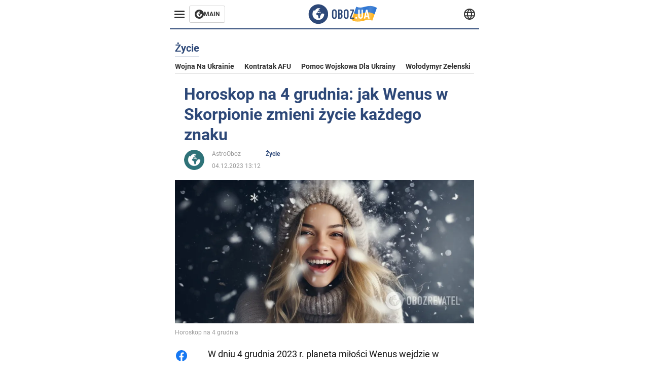

--- FILE ---
content_type: text/html; charset=utf-8
request_url: https://pol.obozrevatel.com/section-life/news-horoscope-for-december-4-how-venus-in-scorpio-will-change-every-signs-life-04-12-2023.html
body_size: 18948
content:
<!DOCTYPE html><html lang="pl"><head><meta charSet="utf-8"><meta name="viewport" content="width=device-width, initial-scale=1.0, maximum-scale=1"><meta name="theme-color" content="#161A26"><link rel="dns-prefetch" href="//securepubads.g.doubleclick.net"><link rel="preconnect" href="//securepubads.g.doubleclick.net"><link rel="dns-prefetch" href="//cm.g.doubleclick.net"><link rel="preconnect" href="//cm.g.doubleclick.net"><title>Horoskop na 4 grudnia 2023 r. dla wszystkich znaków zodiaku - czego się spodziewać</title><meta name="description" content="W dniu 4 grudnia 2023 r. planeta miłości Wenus wejdzie w znak Skorpiona, co wpłynie na romantyczne relacje."><link rel="preload" as="image" imageSrcset="https://i2.obozrevatel.com/news/2023/12/4/bez-imeni.jpg?size=930x441 1000w, https://i2.obozrevatel.com/news/2023/12/4/bez-imeni.jpg?size=630x299 888w" imageSizes="(max-width: 887px) 888px,  				1000px"><meta property="og:type" content="website"><meta property="og:title" content="Horoskop na 4 grudnia: jak Wenus w Skorpionie zmieni życie każdego znaku"><meta property="og:description" content="W dniu 4 grudnia 2023 r. planeta miłości Wenus wejdzie w znak Skorpiona, co wpłynie na romantyczne relacje."><meta property="og:site_name" content="OBOZ.UA"><meta property="og:image" content="https://i2.obozrevatel.com/news/2023/12/4/bez-imeni.jpg?size=2010x1050"><meta property="og:image:type" content="image/jpg"><meta property="og:image:width" content="2010px"><meta property="og:image:height" content="1050px"><meta property="og:url" content="https://pol.obozrevatel.com/section-life/news-horoscope-for-december-4-how-venus-in-scorpio-will-change-every-signs-life-04-12-2023.html"><meta name="twitter:card" content="summary_large_image"><meta name="twitter:title" content="Horoskop na 4 grudnia: jak Wenus w Skorpionie zmieni życie każdego znaku"><meta name="twitter:description" content="W dniu 4 grudnia 2023 r. planeta miłości Wenus wejdzie w znak Skorpiona, co wpłynie na romantyczne relacje."><meta name="twitter:image" content="https://i2.obozrevatel.com/news/2023/12/4/bez-imeni.jpg?size=2010x1050"><meta name="twitter:dnt" content="on"><link rel="canonical" href="https://pol.obozrevatel.com/section-life/news-horoscope-for-december-4-how-venus-in-scorpio-will-change-every-signs-life-04-12-2023.html"><link rel="alternate" hrefLang="en" href="https://eng.obozrevatel.com/section-life/news-horoscope-for-december-4-how-venus-in-scorpio-will-change-every-signs-life-04-12-2023.html"><link rel="alternate" hrefLang="pl" href="https://pol.obozrevatel.com/section-life/news-horoscope-for-december-4-how-venus-in-scorpio-will-change-every-signs-life-04-12-2023.html"><link rel="amphtml" href="https://pol.obozrevatel.com/section-life/newsamp-horoscope-for-december-4-how-venus-in-scorpio-will-change-every-signs-life-04-12-2023.html"><script type="application/ld+json">{"@context":"https://schema.org","@type":"BreadcrumbList","itemListElement":[{"@type":"ListItem","position":1,"item":{"@id":"https://pol.obozrevatel.com/","name":"OBOZ.UA"}},{"@type":"ListItem","position":2,"item":{"@id":"https://pol.obozrevatel.com/section-life/","name":"Życie"}},{"@type":"ListItem","position":3,"item":{"@id":"https://pol.obozrevatel.com/section-life/news-horoscope-for-december-4-how-venus-in-scorpio-will-change-every-signs-life-04-12-2023.html","name":"Horoskop na 4 grudnia: jak Wenus w Skorpionie zmieni życie każdego znaku"}}]}</script><script type="application/ld+json">{"@context":"https://schema.org","@type":"NewsArticle","mainEntityOfPage":{"@type":"WebPage","@id":"https://pol.obozrevatel.com/section-life/news-horoscope-for-december-4-how-venus-in-scorpio-will-change-every-signs-life-04-12-2023.html"},"headline":"Horoskop na 4 grudnia 2023 r. dla wszystkich znaków zodiaku - czego się spodziewać","description":"Znajdź sposoby na wzmocnienie więzi z ukochaną osobą","url":"https://pol.obozrevatel.com/section-life/news-horoscope-for-december-4-how-venus-in-scorpio-will-change-every-signs-life-04-12-2023.html","image":{"@type":"ImageObject","url":"https://i2.obozrevatel.com/news/2023/12/4/bez-imeni.jpg?size=2010x1050"},"datePublished":"2023-12-04T11:12:00.000Z","dateModified":"2023-12-04T11:12:00.000Z","author":[{"@type":"Person","name":"AstroOboz","image":"https://i2.obozrevatel.com/person/2023/4/27/logo1.png?size=1000x1000","url":"https://pol.obozrevatel.com/person-astrooboz.html"}],"publisher":{"@type":"Organization","name":"OBOZ.UA","logo":{"@type":"ImageObject","url":"https://cdn2.obozrevatel.com/img/obozevatel_logo.png","width":"164","height":"40"}},"articleSection":"Życie","articleBody":"W dniu 4 grudnia 2023 r. planeta miłości Wenus wejdzie w znak Skorpiona, co wpłynie na romantyczne relacje. Zwróć uwagę na swoje wydatki finansowe i nie dokonuj impulsywnych zakupów, aby później tego nie żałować.\nAstrologowie opracowali horoskop, który pomoże ci to wszystko zrozumieć. Znajdź sposoby na wzmocnienie więzi z ukochaną osobą.\nBaran\nPróbujesz naprawić swoje błędy, ale niestety ci się to nie udaje. Zaakceptuj trudną prawdę i idź naprzód. Im szybciej zdasz sobie sprawę, że nie możesz niczego zmienić, tym szybciej twoje życie stanie się lepsze. Nie rozpamiętuj swoich porażek.\nByk\nByć może będziesz musiał przejść całą drogę do celu na własną rękę, bez wsparcia przyjaciół i rodziny. Oni nie rozumieją twoich intencji. Posłuchaj swojego serca i wybierz swoje marzenie zamiast przyjaźni, będzie to trudna decyzja, ale ważne jest, abyś był wierny sobie.\nBliźnięta\nŚwietnie, że zdecydowałeś się otoczyć mądrymi i zdolnymi ludźmi. Pomoże ci to rozwiązać problemy w przyszłości. Spędzaj więcej czasu z bliskimi i wspieraj ich w razie potrzeby.\nRak\nNadszedł czas, aby opracować plan osiągnięcia swoich celów. Księżyc znajduje się naprzeciwko Saturna, co oznacza, że nie będzie łatwo załatwić sprawy. Przechowuj dokumenty i ważne dokumenty w bezpiecznym miejscu, aby ich nie zgubić.\nLew\nMożesz otrzymać ogromną sumę pieniędzy lub prezent, który pomoże Ci uporządkować sprawy finansowe. Zrób listę rzeczy, na które chcesz wydać pieniądze i nie rób zakupów pod wpływem impulsu.\nPanna\nW pracy możesz mieć nieporozumienia z kolegami i przełożonymi. Podejmowanie decyzji nie będzie łatwe. Możesz mieć trudności z porozumieniem się i osiągnięciem wspólnego celu. W niektórych sytuacjach lepiej zgodzić się z tym, co sugerują inni, aby utrzymać ducha zespołu przy życiu.\nWaga\nTrzymaj się decyzji, które podjąłeś, były one dla ciebie najlepsze. Potrzebujesz wsparcia, aby przejść przez zmiany, które zachodzą w Twoim życiu. Zaufaj przyjaciołom i rodzinie, słuchaj ich rad i nie odmawiaj pomocy.\nSkorpion\nMożesz spotkać ciekawych ludzi po drodze, co doprowadzi do silnej przyjaźni, a nawet romantycznego związku. Możesz chcieć podróżować razem, co jeszcze bardziej wzmocni twoją więź.\nStrzelec\nPoważnie podchodzisz do swojej pracy, więc kiedy w twoim życiu panuje chaos, boisz się, że zawiedziesz innych i nie wykonasz swoich zadań. Jeśli czujesz się pozbawiony wsparcia, wykorzystaj ten czas, aby zabrać głos. Zachowaj spokój i zadbaj o swoje zdrowie.\nKoziorożec\nMożesz mieć wrażenie, że chcesz po prostu uciec od wszystkiego. Utrzymuj dobre relacje ze współpracownikami i nie pozwól, by silne emocje wpłynęły na twoje cele. Twój umysł potrzebuje przerwy, aby wrócić do produktywności.\nWodnik\nNie myśl, że coś może się nie udać. Jeśli coś nie pójdzie zgodnie z planem, nie denerwuj się i nie wyciągaj pochopnych wniosków. Omów ponownie swoje cele z rodziną i przyjaciółmi i śmiało idź naprzód.\nRyby\nMożesz odczuwać potrzebę szczerego mówienia o wszystkim, co masz na myśli. Powinieneś jednak uspokoić się i przejąć kontrolę nad swoimi emocjami, aby nie popełniać błędów i nie żałować tego w przyszłości.\nWcześniej OBOZ.UA opublikował horoskop, w którym powiedział, które cztery znaki czekają poważne zmiany w 2024 roku.\nSubskrybuj kanały OBOZ.UA na Telegramie i Viberze, aby być na bieżąco z najnowszymi wydarzeniami."}</script><script>var _Oboz_News_pageType = "News";</script><script>
                    var viewport = Math.floor(window.innerWidth / 50) * 50;
                    var notsyCmd = window.notsyCmd || [];
                    notsyCmd.push(function (){
                        window.notsyInit({
                            
                            "page":"article_desktop",
                            "targeting":[
                                ["pageType","newsFull"],
                                ["platform","desktop"],
                                ["language", "pl"],
                                ["domain", "pol.obozrevatel.com"],
                                ["viewport", viewport],
                                ["page_view_count", null],
                                ,
                                ["authors", ["AstroOboz"]],
                                ["section", ["Życie"]],
                                ["news_id", 19720],
                                ,
                            ].filter(Boolean)
                        })
                    })
                </script><script type="module">
                            import PhotoSwipeLightbox from '/photoswipe-lightbox.esm.js';

                            const lightbox = new PhotoSwipeLightbox({
                                gallery: '.newsFull',
                                children: '.newsFull_imageLink, .newsFull_mainImageLink',
                                pswpModule: () => import("/photoswipe.esm.js"),
                                wheelToZoom: true,
                                tapAction: (pt, e) => {
                                    if (e.target.classList.contains('pswp__img')) {
                                        pswp.next();
                                    } else {
                                        pswp.close();
                                    }
                                },
                            });

                            lightbox.init();
                        </script><link rel="preload" href="https://fonts.gstatic.com/s/roboto/v20/KFOkCnqEu92Fr1Mu51xMIzIFKw.woff2" as="font" type="font/woff2" crossOrigin="anonymous"><link rel="preload" href="https://fonts.gstatic.com/s/roboto/v20/KFOkCnqEu92Fr1Mu51xIIzI.woff2" as="font" type="font/woff2" crossOrigin="anonymous"><link rel="preload" href="https://fonts.gstatic.com/s/roboto/v20/KFOmCnqEu92Fr1Mu5mxKOzY.woff2" as="font" type="font/woff2" crossOrigin="anonymous"><link rel="preload" href="https://fonts.gstatic.com/s/roboto/v20/KFOmCnqEu92Fr1Mu4mxK.woff2" as="font" type="font/woff2" crossOrigin="anonymous"><link rel="preload" href="https://fonts.gstatic.com/s/roboto/v20/KFOlCnqEu92Fr1MmWUlfABc4EsA.woff2" as="font" type="font/woff2" crossOrigin="anonymous"><link rel="preload" href="https://fonts.gstatic.com/s/roboto/v20/KFOlCnqEu92Fr1MmWUlfBBc4.woff2" as="font" type="font/woff2" crossOrigin="anonymous"><link rel="preload" href="https://fonts.gstatic.com/s/ptsans/v16/jizaRExUiTo99u79D0KExQ.woff2" as="font" type="font/woff2" crossOrigin="anonymous"><link rel="preload" href="https://cdn2.obozrevatel.com/commons/index.min.css?v=965878200" as="style"><link rel="preload" href="https://cdn2.obozrevatel.com/commons/index.min.js?v=965878200" as="script"><link rel="preload" href="https://cdn2.obozrevatel.com/libs/lazyLoaderImage/index.min.js?v=965878200" as="script"><link rel="preload" href="https://securepubads.g.doubleclick.net/tag/js/gpt.js" as="script"><link rel="alternate" type="application/rss+xml" title="Obozrevatel | Najnowsze wiadomości" href="https://pol.obozrevatel.com/api/media/out/rss/lastnews.xml"><link rel="shortcut icon" href="https://cdn2.obozrevatel.com/img/favicons/favicon.ico" type="image/x-icon"><link rel="apple-touch-icon" href="https://cdn2.obozrevatel.com/img/favicons/favicon-72x72.png"><link rel="apple-touch-icon" sizes="96x96" href="https://cdn2.obozrevatel.com/img/favicons/favicon-96x96.png"><link rel="apple-touch-icon" sizes="128x128" href="https://cdn2.obozrevatel.com/img/favicons/favicon-128x128.png"><link rel="apple-touch-icon" sizes="144x144" href="https://cdn2.obozrevatel.com/img/favicons/favicon-144x144.png"><link rel="apple-touch-icon-precomposed" href="https://cdn2.obozrevatel.com/img/favicons/favicon-72x72.png"><link rel="apple-touch-icon-precomposed" sizes="96x96" href="https://cdn2.obozrevatel.com/img/favicons/favicon-96x96.png"><link rel="apple-touch-icon-precomposed" sizes="128x128" href="https://cdn2.obozrevatel.com/img/favicons/favicon-128x128.png"><link rel="apple-touch-icon-precomposed" sizes="144x144" href="https://cdn2.obozrevatel.com/img/favicons/favicon-144x144.png"><link rel="stylesheet" href="https://cdn2.obozrevatel.com/commons/index.min.css?v=965878200"><script>var _Oboz_Core_env = "production";var _Oboz_context = {"cookie":{"cookie":"","parsedCookie":{},"newCookie":{"oboz_trafficSource":{"value":"direct","options":{"path":"/","max-age":1800,"domain":".obozrevatel.com"}},"oboz_userPageViewCount":{"value":"1","options":{"path":"/","max-age":1800,"domain":".obozrevatel.com"}}}},"httpRequestHeaders":{"host":"pol.obozrevatel.com","x-request-id":"6087c0b63d7113cb866fc70558b9d45e","x-real-ip":"104.23.197.105","x-forwarded-for":"104.23.197.105","x-forwarded-host":"pol.obozrevatel.com","x-forwarded-port":"80","x-forwarded-proto":"http","x-forwarded-scheme":"http","x-scheme":"http","x-original-forwarded-for":"18.116.61.22","x-platform-device":"desktop","sec-fetch-site":"none","sec-fetch-mode":"navigate","accept-encoding":"gzip, br","sec-fetch-dest":"document","cf-ray":"9c64f077cd82a9c0-CMH","sec-fetch-user":"?1","pragma":"no-cache","cache-control":"no-cache","upgrade-insecure-requests":"1","user-agent":"Mozilla/5.0 (Macintosh; Intel Mac OS X 10_15_7) AppleWebKit/537.36 (KHTML, like Gecko) Chrome/131.0.0.0 Safari/537.36; ClaudeBot/1.0; +claudebot@anthropic.com)","accept":"text/html,application/xhtml+xml,application/xml;q=0.9,image/webp,image/apng,*/*;q=0.8,application/signed-exchange;v=b3;q=0.9","cdn-loop":"cloudflare; loops=1","cf-connecting-ip":"18.116.61.22","cf-ipcountry":"US","cf-visitor":"{\"scheme\":\"https\"}"},"langCode":"pl","languages":[],"platform":"desktop","url":"https://pol.obozrevatel.com/section-life/news-horoscope-for-december-4-how-venus-in-scorpio-will-change-every-signs-life-04-12-2023.html","defaultLangCode":"en","isAmp":false,"domain":"media","ampUrl":"https://pol.obozrevatel.com/section-life/newsamp-horoscope-for-december-4-how-venus-in-scorpio-will-change-every-signs-life-04-12-2023.html","homeUrl":"https://pol.obozrevatel.com/","homeUrlDefault":"https://pol.obozrevatel.com/","pageUrls":{"en":{"url":"https://eng.obozrevatel.com/section-life/news-horoscope-for-december-4-how-venus-in-scorpio-will-change-every-signs-life-04-12-2023.html","rssLastNews":"https://eng.obozrevatel.com/api/media/out/rss/lastnews.xml"},"pl":{"url":"https://pol.obozrevatel.com/section-life/news-horoscope-for-december-4-how-venus-in-scorpio-will-change-every-signs-life-04-12-2023.html","rssLastNews":"https://pol.obozrevatel.com/api/media/out/rss/lastnews.xml"}}};</script></head><body><noscript><iframe height="0" width="0" style="display:none;visibility:hidden" src="https://www.googletagmanager.com/ns.html?id=GTM-5ZV62SC"></iframe></noscript><svg display="none"><symbol id="common-views" viewBox="-2 -2 32 21"><path fill="currentColor" d="M14,0C6.3,0,0,4.7,0,10.7a5.4,5.4,0,0,0,.3,1.9C1.2,8.8,5,5.7,10.1,4.5A7.2,7.2,0,0,0,7.4,10,6.8,6.8,0,0,0,14,17a6.8,6.8,0,0,0,6.6-7,7.3,7.3,0,0,0-2.5-5.5c4.9,1.1,8.8,4.3,9.8,8.1,0-.7.1-1.4.1-1.9C28,4.7,21.7,0,14,0Z"></path></symbol><symbol id="common-arrowLeft" viewBox="0 0 16 45"><path d="M12.4238 43.2222C12.8379 43.9394 13.7555 44.1854 14.4729 43.7712C15.1903 43.3571 15.436 42.4394 15.0219 41.7222L3.93988 22.5276L15.0254 3.32639C15.4398 2.60904 15.1937 1.69113 14.4765 1.27752C13.7593 0.863908 12.8419 1.1094 12.4275 1.82676L0.927643 21.7453C0.657071 22.2169 0.651494 22.8319 0.923831 23.3036L12.4238 43.2222Z" fill="currentColor"></path></symbol><symbol id="common-more" viewBox="0 0 25 24" fill="currentColor" xmlns="http://www.w3.org/2000/svg"><circle cx="4.66602" cy="12" r="2"></circle><circle cx="12.666" cy="12" r="2"></circle><circle cx="20.666" cy="12" r="2"></circle></symbol></svg><header class="header"><div class="header_warpp"><div class="header_menu"><div class="header_menuWrapp"><button class="header_menuBtn"><span class="header_menuIcon"></span></button><div class="btn_main"><div class="btn_mainIcon"><svg xmlns="http://www.w3.org/2000/svg" width="18" height="18" viewBox="0 0 18 18" fill="none"><path d="M8.99996 0C4.04036 0 0 4.019 0 9C0 13.981 4.04036 18 8.99996 18C13.9809 18 17.9999 13.9596 17.9999 9C18.0213 4.019 13.9809 0 8.99996 0ZM14.3871 9.23515C14.2375 12.0998 11.8859 14.3658 8.97858 14.3658C5.98572 14.3658 3.57005 11.9501 3.57005 8.95724C3.57005 7.78147 3.93347 6.69121 4.5748 5.81473C4.85271 5.42993 5.23751 5.38717 5.34439 5.40855C5.34439 5.40855 5.38715 5.49406 5.45128 5.6437C5.51541 5.79335 5.60092 5.87886 5.70781 5.87886C5.85745 5.87886 5.98572 5.72922 6.11399 5.42993C6.26363 5.04513 6.45603 4.7886 6.62705 4.63895C6.81945 4.48931 6.99047 4.38242 7.18286 4.31829C7.247 4.29691 7.31113 4.29691 7.37526 4.27553C7.46077 4.25416 7.5249 4.2114 7.5249 4.16865C7.5249 4.06176 7.48215 3.97625 7.37526 3.89074C7.82419 3.69834 8.40139 3.59145 9.08547 3.59145C9.70542 3.59145 10.0475 3.67696 10.0475 3.67696C10.5178 3.80523 10.8598 4.019 10.8384 4.16865C10.8171 4.31829 10.6033 4.4038 10.3681 4.36104C10.133 4.31829 9.7268 4.51069 9.47026 4.74584C9.21373 4.981 9.04271 5.28028 9.08547 5.38717C9.12822 5.49406 9.23511 5.62233 9.27787 5.62233C9.342 5.6437 9.40613 5.70784 9.44889 5.77197C9.49164 5.8361 9.57715 5.85748 9.61991 5.81473C9.68404 5.77197 9.7268 5.66508 9.70542 5.53682C9.70542 5.42993 9.81231 5.23753 9.96195 5.13064C10.1116 5.02375 10.2185 5.08789 10.2185 5.28028C10.2185 5.47268 10.133 5.72922 10.0261 5.8361C9.94057 5.96437 9.68404 6.13539 9.47026 6.2209C9.25649 6.30641 8.59378 6.19952 8.42276 6.43468C8.31588 6.58432 8.65792 6.73397 8.44414 6.84085C8.31588 6.90499 8.16623 6.84086 8.1021 6.96912C8.03797 7.09739 7.99521 7.33254 8.1021 7.41805C8.23036 7.54632 8.61516 7.3753 8.63654 7.22565C8.65792 7.05463 8.80756 7.05463 8.91445 7.07601C9.02133 7.09739 9.17098 7.05463 9.23511 6.9905C9.29924 6.92637 9.44889 6.92637 9.5344 6.9905C9.61991 7.05463 9.74817 7.20428 9.76955 7.33254C9.81231 7.43943 9.83368 7.52494 9.68404 7.61045C9.61991 7.65321 9.64128 7.71734 9.70542 7.73872C9.76955 7.78147 9.96195 7.7601 10.0261 7.71734C10.0902 7.67458 10.133 7.54632 10.1543 7.48218C10.1757 7.41805 10.2826 7.46081 10.3467 7.43943C10.4109 7.39667 10.3681 7.3753 10.2826 7.24703C10.1757 7.11876 9.98333 7.07601 9.96195 6.84085C9.94057 6.75534 10.1543 6.73397 10.3681 6.73397C10.5605 6.73397 10.7743 6.94774 10.8171 7.20428C10.8598 7.46081 10.9667 7.65321 11.0522 7.65321C11.1377 7.65321 11.1377 8.08076 10.9881 8.12352C10.8384 8.16627 10.4964 8.18765 10.2185 8.10214C9.7268 7.97387 9.1496 7.84561 8.97858 7.82423C8.78618 7.80285 8.63654 7.65321 8.4869 7.63183C8.18761 7.58907 7.82419 7.90974 7.82419 7.90974C7.43939 8.038 7.18286 8.31591 7.11873 8.55107C7.07598 8.78622 7.09735 9.12827 7.16149 9.29929C7.22562 9.47031 7.52491 9.66271 7.80281 9.72684C8.08072 9.79097 8.50827 10.133 8.7648 10.4964C8.9572 11.266 9.04271 11.9074 9.04271 11.9074C9.10685 12.399 9.25649 12.8694 9.40613 12.9549C9.55577 13.0618 10.1971 12.9121 10.4109 12.4846C10.646 12.057 10.5605 10.9026 10.6247 10.6675C10.6888 10.4537 11.3301 9.962 11.3729 9.74822C11.4156 9.55582 11.3301 9.27791 11.3301 9.27791C11.1377 8.82898 11.0094 8.44418 11.0522 8.4228C11.095 8.40143 11.2232 8.59382 11.3301 8.87173C11.437 9.12827 11.7149 9.29929 11.9073 9.21378C12.1211 9.12827 12.1425 8.82898 11.9928 8.50831C12.4845 8.46556 12.9762 8.46556 13.4037 8.50831C13.8313 8.55107 14.1947 8.72209 14.2802 8.8076C14.3871 9.08551 14.3871 9.23515 14.3871 9.23515Z" fill="#333333"></path></svg></div><div class="btn_mainTitle">MAIN</div><a class="btn_mainLink" href="https://www.obozrevatel.com/" target="_blank"></a></div></div><nav class="header_menuNav"><div class="header_menuList"><div class="header_menuLogo"><a class="header_menuLogoLink" href="https://pol.obozrevatel.com/"></a><img class="header_menuLogoImg" src="https://cdn2.obozrevatel.com/img/Logo_Blue_Flag.svg" alt="logo"></div></div></nav></div><div class="header_content"><div class="header_logo"><img src="https://cdn2.obozrevatel.com/img/Logo_Blue_Flag.svg" alt="logo"><a class="header_logoLink" href="https://pol.obozrevatel.com/"></a></div><nav class="header_lineMenu adaptiveLine --default"><div class="header_lineMenuItems adaptiveLine_items"></div><div class="header_lineMenuNavItemMore adaptiveLine_more header_lineMenuNavItem"><div class="navItemMore moreBtn opener"><div class="icon --icon-more"><svg xmlns="http://www.w3.org/2000/svg" version="1.1" preserveAspectRatio="xMinYMin" fill="none"><use href="#common-more"></use></svg></div></div><div class="navItemMore_items more_items"></div></div></nav></div><div class="header_lang "><div class="header_langBtn"><div class="socialIcon --planet"><svg width="22" height="22" viewBox="0 0 22 22" fill="none" xmlns="http://www.w3.org/2000/svg"><g clip-path="url(#clip0_225_1412)"><path fill-rule="evenodd" clip-rule="evenodd" d="M4.63095 2.03241C6.49216 0.711213 8.71814 0.00146484 11.0006 0.00146484C13.2831 0.00146484 15.5091 0.711213 17.3703 2.03241C19.2315 3.35361 20.6358 5.22086 21.3887 7.37557L21.3888 7.37582C21.7854 8.51164 22.0002 9.73187 22.0002 10.9998H20.9625L22.0002 10.9986C22.0002 10.999 22.0002 10.9994 22.0002 10.9998C22.0015 12.2336 21.7949 13.4589 21.3891 14.6241L21.3887 14.6251C20.6358 16.7798 19.2315 18.6471 17.3703 19.9683C15.5091 21.2895 13.2831 21.9992 11.0006 21.9992C8.71814 21.9992 6.49216 21.2895 4.63095 19.9683C2.76975 18.6471 1.36543 16.7798 0.612508 14.6251L0.612137 14.624C0.206389 13.4588 -0.000218116 12.2336 0.000981759 10.9998C-0.000152653 9.76628 0.206461 8.54143 0.612157 7.37657L0.612508 7.37557C1.36543 5.22086 2.76975 3.35361 4.63095 2.03241ZM11.0006 2.07687C9.14862 2.07687 7.34247 2.65275 5.83229 3.72477C4.73582 4.50311 3.83478 5.51502 3.18957 6.68018H18.8117C18.1664 5.51502 17.2654 4.50311 16.1689 3.72477C14.6588 2.65275 12.8526 2.07687 11.0006 2.07687ZM2.36101 8.75558C2.17151 9.48722 2.07561 10.241 2.07638 10.9987V11.0009C2.07557 11.759 2.17148 12.5131 2.36105 13.2451H19.6402C19.8298 12.5131 19.9257 11.759 19.9248 11.0009V10.9998C19.9248 10.2234 19.826 9.47148 19.6405 8.75558H2.36101ZM18.8117 15.3205C18.1664 16.4856 17.2654 17.4976 16.1689 18.2759C14.6588 19.3479 12.8526 19.9238 11.0006 19.9238C9.14862 19.9238 7.34247 19.3479 5.83229 18.2759C4.73582 17.4976 3.83478 16.4856 3.18957 15.3205H18.8117Z" fill="#333333"></path><path fill-rule="evenodd" clip-rule="evenodd" d="M11.0005 0.000488281C11.2757 0.000488281 11.5397 0.109817 11.7343 0.304424C17.6407 6.21087 17.6407 15.7894 11.7343 21.6958C11.5397 21.8904 11.2757 21.9997 11.0005 21.9997C10.7253 21.9997 10.4614 21.8904 10.2667 21.6958C4.3603 15.7894 4.3603 6.21087 10.2667 0.304424C10.4614 0.109817 10.7253 0.000488281 11.0005 0.000488281ZM11.0005 2.56826C15.1181 7.42239 15.1181 14.5778 11.0005 19.432C6.88292 14.5778 6.88292 7.42239 11.0005 2.56826Z" fill="#333333"></path></g><defs><clipPath id="clip0_225_1412"><rect width="22" height="22" fill="white"></rect></clipPath></defs></svg></div></div><div class="header_langList"><div class="header_langItem"><a class="header_langLink" href="https://eng.obozrevatel.com/section-life/news-horoscope-for-december-4-how-venus-in-scorpio-will-change-every-signs-life-04-12-2023.html"></a><span class="header_langTitle">English</span></div><div class="header_langItem"><a class="header_langLink" href="https://www.obozrevatel.com/rus/"></a><span class="header_langTitle">русский</span></div><div class="header_langItem"><a class="header_langLink" href="https://www.obozrevatel.com/"></a><span class="header_langTitle">Українська</span></div></div></div></div></header><main class="main"><aside class="asideBanner"><div class="asideBanner_item"></div></aside><div class="main_content"><article class="sectionTopHeding"><div class="sectionTopHeding_title"><p class="sectionPage_h1">Życie</p></div><div class="sectionTopHeding_list"><a href="https://pol.obozrevatel.com/tag-war-in-ukraine.html" class="sectionTopHeding_link">Wojna na Ukrainie</a><a href="https://pol.obozrevatel.com/tag-ukrainian-armed-forces-counter-offensive.html" class="sectionTopHeding_link">Kontratak AFU</a><a href="https://pol.obozrevatel.com/tag-military-aid-to-ukraine.html" class="sectionTopHeding_link">Pomoc wojskowa dla Ukrainy</a><a href="https://pol.obozrevatel.com/person-vladimir-zelensky.html" class="sectionTopHeding_link">Wołodymyr Zełenski</a></div></article><div class="sectionCol"><div class="sectionCol_item"><section class="newsFull" data-news-id="19720" data-url="https://pol.obozrevatel.com/section-life/news-horoscope-for-december-4-how-venus-in-scorpio-will-change-every-signs-life-04-12-2023.html" data-lang="pl" data-title="Horoskop na 4 grudnia 2023 r. dla wszystkich znaków zodiaku - czego się spodziewać" data-section-id="2"><svg display="none"><symbol id="newsFull-facbook-circle" viewBox="0 0 20 20"><path fill-rule="evenodd" clip-rule="evenodd" d="M11.2968 19.9167C16.207 19.2809 20 15.0834 20 10C20 4.47715 15.5228 0 10 0C4.47715 0 0 4.47715 0 10C0 14.9693 3.6247 19.0921 8.37443 19.8685V12.932H6V10.0583H8.37443V7.96117C8.37443 4.52427 10.621 4 11.9178 4C12.5779 4 13.3136 4.10057 13.8123 4.16874C13.8794 4.17791 13.9422 4.1865 14 4.19417V6.64078H12.831C11.516 6.64078 11.2603 7.67638 11.2968 8.19417V10.0583H13.8904L13.4521 12.932H11.2968V19.9167Z" fill="#1778F2"></path></symbol><symbol id="newsFull-facbookMessager" viewBox="0 0 20 20"><path d="M0 9.25917C0 12.1725 1.45339 14.7717 3.72599 16.4692V20L7.13113 18.1317C8.0395 18.3825 9.00204 18.5192 9.99958 18.5192C15.5223 18.5192 20 14.3742 20 9.26C20.0008 4.14583 15.5231 0 10.0004 0C4.47769 0 0 4.145 0 9.25917H0ZM8.94537 6.66583L11.5538 9.38167L16.4599 6.66583L10.993 12.4675L8.44702 9.7525L3.47764 12.4683L8.94537 6.66583Z" fill="#01B6FF"></path></symbol><symbol id="newsFull-clock" viewBox="0 0 16 16"><circle cx="7.5" cy="7.5" r="6" stroke="#2D4878"></circle><rect x="7" y="7" width="4" height="1" fill="#2D4878"></rect><rect x="7" y="8" width="5" height="1" transform="rotate(-90 7 8)" fill="#2D4878"></rect></symbol><symbol id="newsFull-facebookMessanger" viewBox="0 0 20 20"><path d="M0 9.25917C0 12.1725 1.45339 14.7717 3.72599 16.4692V20L7.13113 18.1317C8.0395 18.3825 9.00204 18.5192 9.99958 18.5192C15.5223 18.5192 20 14.3742 20 9.26C20.0008 4.14583 15.5231 0 10.0004 0C4.47769 0 0 4.145 0 9.25917H0ZM8.94537 6.66583L11.5538 9.38167L16.4599 6.66583L10.993 12.4675L8.44702 9.7525L3.47764 12.4683L8.94537 6.66583Z" fill="#01B6FF"></path></symbol><symbol id="newsFull-telegram" viewBox="0 0 20 20"><path d="M0.931254 9.01823L18.668 2.08486C19.4912 1.78334 20.2102 2.28846 19.9435 3.55049L19.945 3.54893L16.925 17.9737C16.7012 18.9963 16.1018 19.245 15.2632 18.7632L10.6642 15.3268L8.44599 17.4934C8.20071 17.7421 7.99376 17.9519 7.51853 17.9519L7.84506 13.2069L16.3685 5.40001C16.7395 5.06896 16.2857 4.88246 15.7967 5.21195L5.2635 11.9355L0.722766 10.4994C-0.262949 10.1823 -0.284411 9.50004 0.931254 9.01823Z" fill="#0088CC"></path></symbol><symbol id="newsFull-twitter" viewBox="0 0 20 20"><path d="M19.9061 4.07991C19.2801 4.3399 18.529 4.59989 17.903 4.72988C18.2786 4.72988 18.6542 4.07991 18.9045 3.81992C19.1549 3.42994 19.4053 3.03995 19.5305 2.51998V2.38998H19.4053C18.7793 2.77997 17.903 3.16995 17.1518 3.29994C17.0266 3.29994 17.0266 3.29994 17.0266 3.29994C16.1911 2.43241 14.9493 2 13.7715 2C12.6197 2 11.3142 2.75883 10.6416 3.68993C10.266 4.2099 10.0156 4.72988 9.89045 5.37985C9.76526 6.02982 9.76526 6.5498 9.89045 7.19977C9.89045 7.32977 9.89045 7.32977 9.76526 7.32977C6.51017 6.80979 3.75587 5.50985 1.50235 2.90996C1.37715 2.77997 1.37715 2.77997 1.25196 2.90996C0.250391 4.46989 0.751174 6.80979 2.00313 8.10973C2.12833 8.23973 2.37872 8.36972 2.50391 8.49972C2.37872 8.49972 1.62754 8.36972 0.876369 7.97974C0.751174 7.97974 0.751174 7.97974 0.751174 8.10973C0.751174 8.23973 0.751174 8.36972 0.751174 8.62971C0.876369 10.1896 2.00313 11.6196 3.38028 12.1396C3.50548 12.2696 3.75587 12.2696 3.88106 12.2696C3.50548 12.3995 3.25509 12.3995 2.37872 12.2696C2.25352 12.2696 2.25352 12.2696 2.25352 12.3995C2.8795 14.3495 4.38185 14.8694 5.50861 15.2594C5.6338 15.2594 5.759 15.2594 6.00939 15.2594C5.6338 15.7794 4.38185 16.2994 3.75587 16.4294C2.62911 17.0793 1.37715 17.2093 0.250391 17.0793C0.125196 17.0793 0 17.0793 0 17.0793V17.2093C0.250391 17.3393 0.500782 17.4693 0.751174 17.5993C1.50235 17.9893 2.25352 18.3793 3.0047 18.5093C7.13615 19.6792 11.7684 18.7693 14.7731 15.6494C17.1518 13.1795 18.0282 9.66967 18.0282 6.28981C18.0282 6.15982 18.1534 6.02982 18.2786 6.02982C18.9045 5.50985 19.4053 4.98987 19.9061 4.3399C20.0313 4.2099 20.0313 4.07991 19.9061 4.07991C20.0313 4.07991 20.0313 4.07991 19.9061 4.07991C20.0313 3.94992 20.0313 4.07991 19.9061 4.07991Z" fill="#33CCFF"></path></symbol><symbol id="newsFull-fax" viewBox="0 0 20 18"><path d="M18 3C17 3 17.8163 3 17 3C17 2.25858 17 1.5 17 1C17 0.5 16.5 0 16 0C15.5 0 4.5 0 4 0C3.5 0 3 0.5 3 1C3 1.5 3 2.25858 3 3C2.18366 3 3 3 2 3C1 3 0 4 0 5C0 6 0 10 0 11C0 12 1 13 2 13C3 13 2.18366 13 3 13C3 14.4175 3 16.5 3 17C3 17.5 3.5 18.0001 4 18C4.5 17.9999 8.07213 17.9999 10.0001 17.9999C11.9281 17.9999 15.5 18 16 18C16.5 18 17 17.5 17 17C17 16.5 17 14.3688 17 13C17.8163 13 17 13 18 13C19 13 20 12 20 11C20 10 20 6 20 5C20 4 19 3 18 3ZM3 7C2.5 7 2 6.5 2 6C2 5.5 2.5 5 3 5C3.5 5 4 5.5 4 6C4 6.5 3.5 7 3 7ZM16 17H4V10H16V17ZM16 3C12.0544 3 7.94559 3 4 3C4 2.53319 4 2.5 4 2C4 1.5 4.5 1 5 1C5.5 1 14.5 1 15 1C15.5 1 16 1.5 16 2C16 2.5 16 2.53322 16 3Z" fill="#999999"></path></symbol><symbol id="newsFull-latter" viewBox="0 0 20 14"><path d="M18.9954 0.264923C18.7023 0.0963867 18.3624 0 18 0H2C1.63317 0 1.28941 0.0987585 0.993848 0.271138L9.28442 8.56171C9.67494 8.95224 10.3081 8.95223 10.6986 8.56171L18.9954 0.264923Z" fill="#999999"></path><path d="M19.7109 0.963659L13.7331 6.9415L19.7538 12.9622C19.9107 12.6767 20 12.3488 20 12V2C20 1.62061 19.8944 1.26589 19.7109 0.963659Z" fill="#999999"></path><path d="M13.0259 7.64861L11.4057 9.26882C10.6247 10.0499 9.35836 10.0499 8.57731 9.26882L6.95711 7.64861L0.921279 13.6844C1.23251 13.8842 1.60273 14 2 14H18C18.3929 14 18.7593 13.8867 19.0684 13.691L13.0259 7.64861Z" fill="#999999"></path><path d="M6.25 6.9415L0.282728 0.974232C0.103193 1.27415 0 1.62503 0 2V12C0 12.3443 0.0870182 12.6683 0.240264 12.9512L6.25 6.9415Z" fill="#999999"></path></symbol><symbol id="newsFull-copy" viewBox="0 0 20 20"><path d="M2.42405 17.576C2.8759 18.0284 3.4127 18.3872 4.00363 18.6315C4.59455 18.8759 5.22794 19.0011 5.8674 19C6.50701 19.0011 7.14054 18.8759 7.73161 18.6315C8.32269 18.3871 8.85967 18.0284 9.31173 17.576L11.378 15.5091C11.7582 15.1288 11.7581 14.5122 11.3778 14.1319C10.9975 13.7515 10.3807 13.7516 10.0004 14.132L7.93439 16.1987C7.38547 16.7451 6.64245 17.0519 5.86789 17.0519C5.09333 17.0519 4.35031 16.7451 3.80139 16.1987C3.25445 15.65 2.94733 14.907 2.94733 14.1323C2.94733 13.3576 3.25445 12.6145 3.80139 12.0659L5.8681 10C6.24857 9.61969 6.24863 9.00293 5.86822 8.62254C5.48794 8.24228 4.87142 8.24222 4.49107 8.62242L2.42405 10.6886C1.51213 11.6027 1 12.8411 1 14.1323C1 15.4234 1.51213 16.6619 2.42405 17.576ZM17.5768 9.31134C18.4882 8.397 19 7.15865 19 5.86766C19 4.57666 18.4882 3.33832 17.5768 2.42398C16.6626 1.5121 15.4241 1 14.1329 1C12.8417 1 11.6032 1.5121 10.6891 2.42398L8.62285 4.49084C8.24261 4.87119 8.24266 5.48777 8.62297 5.86806C9.00335 6.24842 9.62006 6.24836 10.0004 5.86794L12.0664 3.80126C12.6153 3.25482 13.3584 2.94804 14.1329 2.94804C14.9075 2.94804 15.6505 3.25482 16.1994 3.80126C16.7464 4.3499 17.0535 5.09298 17.0535 5.86766C17.0535 6.64234 16.7464 7.38542 16.1994 7.93406L14.1327 9.99994C13.7522 10.3803 13.7522 10.997 14.1326 11.3774C14.5129 11.7577 15.1294 11.7577 15.5097 11.3775L17.5768 9.31134Z" fill="#999999"></path><path d="M7.13604 14.2931C6.7456 14.6836 6.1126 14.6836 5.72205 14.2933L5.70754 14.2788C5.31681 13.8883 5.31672 13.255 5.70733 12.8644L12.8645 5.70738C13.2551 5.31675 13.8885 5.31688 14.279 5.70767L14.2935 5.72218C14.6837 6.11275 14.6836 6.7457 14.2932 7.13611L7.13604 14.2931Z" fill="#999999"></path></symbol></svg><div class="newsFull_header"><h1 class="newsFull_headerTitle">Horoskop na 4 grudnia: jak Wenus w Skorpionie zmieni życie każdego znaku</h1><div class="author"><div class="author_img"><img src="https://i2.obozrevatel.com/person/2023/4/27/logo1.png?size=40x40"><a class="author_imgLink" href="https://pol.obozrevatel.com/person-astrooboz.html"></a></div><div class="author_wrapper"><a class="author_name" href="https://pol.obozrevatel.com/person-astrooboz.html">AstroOboz</a><a class="author_label" href="https://pol.obozrevatel.com/section-life/">Życie</a><time class="author_time">04.12.2023 13:12</time><div class="reaction"></div></div></div></div><div class="newsFull_mainImg"><div class="newsFull_mainImgWrapp" data-video-url="null"><a href="https://i2.obozrevatel.com/news/2023/12/4/bez-imeni.jpg?size=930x441" data-pswp-width="930" data-pswp-height="441" class="newsFull_mainImageLink" target="_blank"><img alt="" src="https://i2.obozrevatel.com/news/2023/12/4/bez-imeni.jpg?size=930x441" srcSet="https://i2.obozrevatel.com/news/2023/12/4/bez-imeni.jpg?size=930x441 1320w, https://i2.obozrevatel.com/news/2023/12/4/bez-imeni.jpg?size=630x299 1000w" loading="eager" fetchpriority="high"></a></div><div class="newsFull_mainImgDesc">Horoskop na 4 grudnia</div></div><div class="newsFull_body"><div class="newsFull_bodyWrapper"><div class="newsFull_share"><div class="newsFull_shareList"><div class="newsFull_shareItem"><a class="newsFull_shareLink" href="https://www.facebook.com/obozrevatel" target="_blank"></a><img class="newsFull_shareIcon" src="https://cdn2.obozrevatel.com/img/facebook.svg"></div><div class="newsFull_shareItem"><a class="newsFull_shareLink" href="https://m.me/obozrevatel?ref=On-Site%20Subs.FB-plug" target="_blank"></a><img class="newsFull_shareIcon" src="https://cdn2.obozrevatel.com/img/messenger.svg"></div><div class="newsFull_shareItem"><a class="newsFull_shareLink" href="https://t.me/uaobozrevatel" target="_blank"></a><img class="newsFull_shareIcon" src="https://cdn2.obozrevatel.com/img/telegram.svg"></div><div class="newsFull_shareItem"><a class="newsFull_shareLink" href="https://twitter.com/obozrevatel_ua" target="_blank"></a><img class="newsFull_shareIcon" src="https://cdn2.obozrevatel.com/img/twitter.svg"></div></div></div></div><div class="newsFull_text"><p>W dniu 4 grudnia 2023 r. planeta miłości Wenus wejdzie w znak Skorpiona, co wpłynie na romantyczne relacje. Zwróć uwagę na swoje wydatki finansowe i nie dokonuj impulsywnych zakupów, aby później tego nie żałować.</p><aside class="banner --size_330x280"><div class="banner_title">REKLAMA</div><div class="OBZ_ITA_336"></div></aside><p><a href="https://www.yourtango.com/2023368824/horoscope-december-4-2023" target="_blank" rel="nofollow">Astrologowie</a> opracowali horoskop, który pomoże ci to wszystko zrozumieć. Znajdź sposoby na wzmocnienie więzi z ukochaną osobą.</p><p><strong class="fullText_header">Baran</strong></p><p>Próbujesz naprawić swoje błędy, ale niestety ci się to nie udaje. Zaakceptuj trudną prawdę i idź naprzód. Im szybciej zdasz sobie sprawę, że nie możesz niczego zmienić, tym szybciej twoje życie stanie się lepsze. Nie rozpamiętuj swoich porażek.</p><p><strong class="fullText_header">Byk</strong></p><p>Być może będziesz musiał przejść całą drogę do celu na własną rękę, bez wsparcia przyjaciół i rodziny. Oni nie rozumieją twoich intencji. Posłuchaj swojego serca i wybierz swoje marzenie zamiast przyjaźni, będzie to trudna decyzja, ale ważne jest, abyś był wierny sobie.</p><p><strong class="fullText_header">Bliźnięta</strong></p><p>Świetnie, że zdecydowałeś się otoczyć mądrymi i zdolnymi ludźmi. Pomoże ci to rozwiązać problemy w przyszłości. Spędzaj więcej czasu z bliskimi i wspieraj ich w razie potrzeby.</p><aside class="banner --size_330x280"><div class="banner_title">REKLAMA</div><div class="OBZ_ITA_336"></div></aside><p><strong class="fullText_header">Rak</strong></p><p>Nadszedł czas, aby opracować plan osiągnięcia swoich celów. Księżyc znajduje się naprzeciwko Saturna, co oznacza, że nie będzie łatwo załatwić sprawy. Przechowuj dokumenty i ważne dokumenty w bezpiecznym miejscu, aby ich nie zgubić.</p><p><strong class="fullText_header">Lew</strong></p><p>Możesz otrzymać ogromną sumę pieniędzy lub prezent, który pomoże Ci uporządkować sprawy finansowe. Zrób listę rzeczy, na które chcesz wydać pieniądze i nie rób zakupów pod wpływem impulsu.</p><p><strong class="fullText_header">Panna</strong></p><p>W pracy możesz mieć nieporozumienia z kolegami i przełożonymi. Podejmowanie decyzji nie będzie łatwe. Możesz mieć trudności z porozumieniem się i osiągnięciem wspólnego celu. W niektórych sytuacjach lepiej zgodzić się z tym, co sugerują inni, aby utrzymać ducha zespołu przy życiu.</p><p><strong class="fullText_header">Waga</strong></p><p>Trzymaj się decyzji, które podjąłeś, były one dla ciebie najlepsze. Potrzebujesz wsparcia, aby przejść przez zmiany, które zachodzą w Twoim życiu. Zaufaj przyjaciołom i rodzinie, słuchaj ich rad i nie odmawiaj pomocy.</p><aside class="banner --size_330x280"><div class="banner_title">REKLAMA</div><div class="OBZ_ITA_336"></div></aside><p><strong class="fullText_header">Skorpion</strong></p><p>Możesz spotkać ciekawych ludzi po drodze, co doprowadzi do silnej przyjaźni, a nawet romantycznego związku. Możesz chcieć podróżować razem, co jeszcze bardziej wzmocni twoją więź.</p><p><strong class="fullText_header">Strzelec</strong></p><p>Poważnie podchodzisz do swojej pracy, więc kiedy w twoim życiu panuje chaos, boisz się, że zawiedziesz innych i nie wykonasz swoich zadań. Jeśli czujesz się pozbawiony wsparcia, wykorzystaj ten czas, aby zabrać głos. Zachowaj spokój i zadbaj o swoje zdrowie.</p><p><strong class="fullText_header">Koziorożec</strong></p><p>Możesz mieć wrażenie, że chcesz po prostu uciec od wszystkiego. Utrzymuj dobre relacje ze współpracownikami i nie pozwól, by silne emocje wpłynęły na twoje cele. Twój umysł potrzebuje przerwy, aby wrócić do produktywności.</p><p><strong class="fullText_header">Wodnik</strong></p><p>Nie myśl, że coś może się nie udać. Jeśli coś nie pójdzie zgodnie z planem, nie denerwuj się i nie wyciągaj pochopnych wniosków. Omów ponownie swoje cele z rodziną i przyjaciółmi i śmiało idź naprzód.</p><p><strong class="fullText_header">Ryby</strong></p><p>Możesz odczuwać potrzebę szczerego mówienia o wszystkim, co masz na myśli. Powinieneś jednak uspokoić się i przejąć kontrolę nad swoimi emocjami, aby nie popełniać błędów i nie żałować tego w przyszłości.</p><p>Wcześniej OBOZ.UA opublikował <a href="https://soc.obozrevatel.com/ukr/astrologiya/na-chotiri-znaki-chekayut-serjozni-zmini-dlya-kogo-2024-j-rik-stane-dolenosnim.htm?_gl=1*1qag8pj*_ga*NjgyMDAxNTUwLjE2MjMyNDIyMTQ.*_ga_JBX3X27G7H*MTcwMTY3MTA4NS40MjguMS4xNzAxNjcxMDg4LjU3LjAuMA.." target="_blank" rel="follow">horoskop</a>, w którym powiedział, które cztery znaki czekają poważne zmiany w 2024 roku.</p><p><b><em><em>Subskrybuj kanały </em><em>OBOZ</em><em>.</em>UA<em> na </em><a href="https://t.me/uaobozrevatel" rel="nofollow"><em>Telegramie</em></a><em> i </em><a href="https://invite.viber.com/?g2=AQA7vCW3MX33iE9EYhmE3GhB43vyI%2B%2BnsqzemGPFrFGfl8TEL3d6MiPUriT1T%2FJF" rel="nofollow"><em>Viberze</em></a>, aby być na bieżąco z<em> najnowszymi wydarzeniami</em>.</em></b></p><aside class="banner --size_330x280"><div class="banner_title">REKLAMA</div><div class="OBZ_BTA_300"></div></aside><div class="newsFull_textTag"></div><div class="newsFull_breadcrumbs"><a href="/"><img class="breadcrumbs_logoIcon" src="https://cdn2.obozrevatel.com/img/Logo_Blue_Flag.svg" alt="home logo"></a><span>/</span><a href="https://pol.obozrevatel.com/section-life/">Życie</a><span>/</span><span>Horoskop na 4...</span></div></div></div></section><div class="endlessScroll_place"></div><aside class="banner banner_partner "><div class="banner_title">REKLAMA</div><div id="M807393ScriptRootC1314044"></div></aside><div class="section --grid"><article class="sectionHeding"><h2 class="sectionHeding_h2">Inne wiadomości</h2></article><div class="section_list "><div class="section_item"><div class="card --middle"><div class="card_img"><picture class="card_picture"><source media="(max-width:768px)" srcSet="https://i2.obozrevatel.com/news/2025/3/5/filestoragetemp8.jpg?size=345x163"><source media="(max-width:1320px)" srcSet="https://i2.obozrevatel.com/news/2025/3/5/filestoragetemp8.jpg?size=360x171"><img src="https://i2.obozrevatel.com/news/2025/3/5/filestoragetemp8.jpg?size=450x213" alt="Durow został zauważony podczas kolacji przy świecach z Jaredem Leto. Zdjęcie" loading="lazy"></picture><a class="card_imgLink" href="https://pol.obozrevatel.com/section-entertainment/news-durov-was-spotted-having-a-candlelit-dinner-with-jared-leto-photo-05-03-2025.html"></a></div><div class="card_content"><h2 class="card_title"><a class="card_titleLink" href="https://pol.obozrevatel.com/section-entertainment/news-durov-was-spotted-having-a-candlelit-dinner-with-jared-leto-photo-05-03-2025.html">Durow został zauważony podczas kolacji przy świecach z Jaredem Leto. Zdjęcie</a></h2><div class="card_info"><div class="card_label"><a class="card_labelLink" href="https://pol.obozrevatel.com/section-entertainment/">Rozrywka</a></div><time class="card_time">05.03.2025 19:45</time><div class="reaction"></div></div></div></div></div><div class="section_item"><div class="card --middle"><div class="card_img"><picture class="card_picture"><source media="(max-width:768px)" srcSet="https://i2.obozrevatel.com/news/2025/3/5/filestoragetemp-2025-03-05t104746-262.jpg?size=345x163"><source media="(max-width:1320px)" srcSet="https://i2.obozrevatel.com/news/2025/3/5/filestoragetemp-2025-03-05t104746-262.jpg?size=360x171"><img src="https://i2.obozrevatel.com/news/2025/3/5/filestoragetemp-2025-03-05t104746-262.jpg?size=450x213" alt="Najmodniejszy kolor manicure na wiosnę 2025: pięć wzorów barwinka" loading="lazy"></picture><a class="card_imgLink" href="https://ls-pol.obozrevatel.com/section-lady-ls/news-the-most-fashionable-manicure-color-for-spring-2025-five-periwinkle-designs-05-03-2025.html"></a></div><div class="card_content"><h2 class="card_title"><a class="card_titleLink" href="https://ls-pol.obozrevatel.com/section-lady-ls/news-the-most-fashionable-manicure-color-for-spring-2025-five-periwinkle-designs-05-03-2025.html">Najmodniejszy kolor manicure na wiosnę 2025: pięć wzorów barwinka</a></h2><div class="card_info"><div class="card_label"><a class="card_labelLink" href="https://ls-pol.obozrevatel.com/section-lady-ls/">Dama</a></div><time class="card_time">05.03.2025 18:52</time><div class="reaction"></div></div></div></div></div><div class="section_item"><div class="card --horizontal"><div class="card_img"><picture class="card_picture"><source media="(max-width:768px)" srcSet="https://i2.obozrevatel.com/news/2025/3/5/gettyimages-1676592478-3.jpg?size=345x163"><source media="(max-width:1320px)" srcSet="https://i2.obozrevatel.com/news/2025/3/5/gettyimages-1676592478-3.jpg?size=360x171"><img src="https://i2.obozrevatel.com/news/2025/3/5/gettyimages-1676592478-3.jpg?size=450x213" alt="Wrócili na miesiąc miodowy: Meghan Markle opowiada, jak sprawiła, że książę Harry zakochał się w niej ponownie po siedmiu latach małżeństwa" loading="lazy"></picture><a class="card_imgLink" href="https://pol.obozrevatel.com/section-entertainment/news-they-are-back-on-their-honeymoon-meghan-markle-tells-how-she-made-prince-harry-fall-in-love-with-her-again-after-seven-years-of-marriage-05-03-2025.html"></a></div><div class="card_content"><h2 class="card_title"><a class="card_titleLink" href="https://pol.obozrevatel.com/section-entertainment/news-they-are-back-on-their-honeymoon-meghan-markle-tells-how-she-made-prince-harry-fall-in-love-with-her-again-after-seven-years-of-marriage-05-03-2025.html">Wrócili na miesiąc miodowy: Meghan Markle opowiada, jak sprawiła, że książę Harry zakochał się w niej ponownie po siedmiu latach małżeństwa</a></h2><div class="card_info"><div class="card_label"><a class="card_labelLink" href="https://pol.obozrevatel.com/section-entertainment/">Rozrywka</a></div><time class="card_time">05.03.2025 16:20</time><div class="reaction"></div></div></div></div></div><div class="section_item"><aside class="banner --size_330x280"><div class="banner_title">REKLAMA</div><div class="OBZ_ITC_300"></div></aside></div><div class="section_item"><div class="card --extraLarge --textCenter"><div class="card_img"><picture class="card_picture"><source media="(max-width:768px)" srcSet="https://i2.obozrevatel.com/news/2025/3/5/filestoragetemp-2025-03-05t095157-427.jpg?size=345x163"><source media="(max-width:1320px)" srcSet="https://i2.obozrevatel.com/news/2025/3/5/filestoragetemp-2025-03-05t095157-427.jpg?size=750x356"><img src="https://i2.obozrevatel.com/news/2025/3/5/filestoragetemp-2025-03-05t095157-427.jpg?size=930x441" alt="&quot;Nie mogę tego wyrzucić z głowy&quot;: Reprezentantka Polski na Konkursie Piosenki Eurowizji 2025 chwali piosenkę Ukrainy" loading="lazy"></picture><a class="card_imgLink" href="https://pol.obozrevatel.com/section-entertainment/news-cant-get-it-out-of-my-head-polish-representative-at-the-eurovision-song-contest-2025-praises-ukraines-song-05-03-2025.html"></a></div><div class="card_content"><h2 class="card_title"><a class="card_titleLink" href="https://pol.obozrevatel.com/section-entertainment/news-cant-get-it-out-of-my-head-polish-representative-at-the-eurovision-song-contest-2025-praises-ukraines-song-05-03-2025.html">"Nie mogę tego wyrzucić z głowy": Reprezentantka Polski na Konkursie Piosenki Eurowizji 2025 chwali piosenkę Ukrainy</a></h2><div class="card_desc"> Ukraina będzie reprezentowana przez zespół Ziferblat </div><div class="card_info"><div class="card_label"><a class="card_labelLink" href="https://pol.obozrevatel.com/section-entertainment/">Rozrywka</a></div><time class="card_time">05.03.2025 16:18</time><div class="reaction"></div></div></div></div></div><div class="section_item"><div class="card --large"><div class="card_img"><picture class="card_picture"><source media="(max-width:768px)" srcSet="https://i2.obozrevatel.com/news/2025/3/5/mycollages-2025-03-05t152923-294.jpg?size=345x163"><source media="(max-width:1320px)" srcSet="https://i2.obozrevatel.com/news/2025/3/5/mycollages-2025-03-05t152923-294.jpg?size=490x232"><img src="https://i2.obozrevatel.com/news/2025/3/5/mycollages-2025-03-05t152923-294.jpg?size=610x289" alt="Będą bardziej popularne niż dżinsy: najmodniejsze spodnie sezonu, które są już masowo kupowane przez fashionistki" loading="lazy"></picture><a class="card_imgLink" href="https://ls-pol.obozrevatel.com/section-lady-ls/news-will-be-more-popular-than-jeans-the-most-trendy-pants-of-the-season-which-are-already-massively-bought-by-fashionistas-05-03-2025.html"></a></div><div class="card_content"><h2 class="card_title"><a class="card_titleLink" href="https://ls-pol.obozrevatel.com/section-lady-ls/news-will-be-more-popular-than-jeans-the-most-trendy-pants-of-the-season-which-are-already-massively-bought-by-fashionistas-05-03-2025.html">Będą bardziej popularne niż dżinsy: najmodniejsze spodnie sezonu, które są już masowo kupowane przez fashionistki</a></h2><div class="card_desc"> Europejscy fashioniści aktywnie łączą te spodnie z klasycznymi trenczami </div><div class="card_info"><div class="card_label"><a class="card_labelLink" href="https://ls-pol.obozrevatel.com/section-lady-ls/">Dama</a></div><time class="card_time">05.03.2025 16:16</time><div class="reaction"></div></div></div></div></div><div class="section_item"><div class="card"><div class="card_img"><picture class="card_picture"><source media="(max-width:768px)" srcSet="https://i2.obozrevatel.com/news/2025/3/5/such-a-lovely-evening-at-le-grand-dner-du-louvre-celebrating-museelouv.jpg?size=345x163"><source media="(max-width:1320px)" srcSet="https://i2.obozrevatel.com/news/2025/3/5/such-a-lovely-evening-at-le-grand-dner-du-louvre-celebrating-museelouv.jpg?size=230x109"><img src="https://i2.obozrevatel.com/news/2025/3/5/such-a-lovely-evening-at-le-grand-dner-du-louvre-celebrating-museelouv.jpg?size=290x137" alt="Victoria Beckham oszołomiła wyborem sukienki na randkę z mężem w Paryżu. Zdjęcie" loading="lazy"></picture><a class="card_imgLink" href="https://pol.obozrevatel.com/section-entertainment/news-victoria-beckham-stunned-with-her-choice-of-dress-for-a-date-with-her-husband-in-paris-photo-05-03-2025.html"></a></div><div class="card_content"><h2 class="card_title"><a class="card_titleLink" href="https://pol.obozrevatel.com/section-entertainment/news-victoria-beckham-stunned-with-her-choice-of-dress-for-a-date-with-her-husband-in-paris-photo-05-03-2025.html">Victoria Beckham oszołomiła wyborem sukienki na randkę z mężem w Paryżu. Zdjęcie</a></h2><div class="card_info"><div class="card_label"><a class="card_labelLink" href="https://pol.obozrevatel.com/section-entertainment/">Rozrywka</a></div><time class="card_time">05.03.2025 12:19</time><div class="reaction"></div></div></div></div></div><div class="section_item"><div class="card"><div class="card_img"><picture class="card_picture"><source media="(max-width:768px)" srcSet="https://i2.obozrevatel.com/news/2025/3/5/gettyimages-2199701629.jpg?size=345x163"><source media="(max-width:1320px)" srcSet="https://i2.obozrevatel.com/news/2025/3/5/gettyimages-2199701629.jpg?size=230x109"><img src="https://i2.obozrevatel.com/news/2025/3/5/gettyimages-2199701629.jpg?size=290x137" alt="Żona Aleca Baldwina ujawnia, że aktor miał myśli samobójcze po incydencie w Rust" loading="lazy"></picture><a class="card_imgLink" href="https://pol.obozrevatel.com/section-entertainment/news-alec-baldwins-wife-reveals-the-actor-had-suicidal-thoughts-after-rust-incident-05-03-2025.html"></a></div><div class="card_content"><h2 class="card_title"><a class="card_titleLink" href="https://pol.obozrevatel.com/section-entertainment/news-alec-baldwins-wife-reveals-the-actor-had-suicidal-thoughts-after-rust-incident-05-03-2025.html">Żona Aleca Baldwina ujawnia, że aktor miał myśli samobójcze po incydencie w Rust</a></h2><div class="card_info"><div class="card_label"><a class="card_labelLink" href="https://pol.obozrevatel.com/section-entertainment/">Rozrywka</a></div><time class="card_time">05.03.2025 11:02</time><div class="reaction"></div></div></div></div></div><div class="section_item"><div class="card"><div class="card_img"><picture class="card_picture"><source media="(max-width:768px)" srcSet="https://i2.obozrevatel.com/news/2025/3/4/filestoragetemp3.jpg?size=345x163"><source media="(max-width:1320px)" srcSet="https://i2.obozrevatel.com/news/2025/3/4/filestoragetemp3.jpg?size=230x109"><img src="https://i2.obozrevatel.com/news/2025/3/4/filestoragetemp3.jpg?size=290x137" alt="Zatrzymanie akcji serca i wypadek: lekarz medycyny przedstawił teorię na temat śmierci aktora Gene&#039;a Hackmana, jego żony i psa" loading="lazy"></picture><a class="card_imgLink" href="https://pol.obozrevatel.com/section-entertainment/news-cardiac-arrest-and-an-accident-medical-examiner-theorizes-how-actor-gene-hackman-his-wife-and-dog-died-04-03-2025.html"></a></div><div class="card_content"><h2 class="card_title"><a class="card_titleLink" href="https://pol.obozrevatel.com/section-entertainment/news-cardiac-arrest-and-an-accident-medical-examiner-theorizes-how-actor-gene-hackman-his-wife-and-dog-died-04-03-2025.html">Zatrzymanie akcji serca i wypadek: lekarz medycyny przedstawił teorię na temat śmierci aktora Gene'a Hackmana, jego żony i psa</a></h2><div class="card_info"><div class="card_label"><a class="card_labelLink" href="https://pol.obozrevatel.com/section-entertainment/">Rozrywka</a></div><time class="card_time">04.03.2025 14:54</time><div class="reaction"></div></div></div></div></div><div class="section_item"><div class="card"><div class="card_img"><picture class="card_picture"><source media="(max-width:768px)" srcSet="https://i2.obozrevatel.com/news/2025/3/4/gettyimages-2197289899.jpg?size=345x163"><source media="(max-width:1320px)" srcSet="https://i2.obozrevatel.com/news/2025/3/4/gettyimages-2197289899.jpg?size=230x109"><img src="https://i2.obozrevatel.com/news/2025/3/4/gettyimages-2197289899.jpg?size=290x137" alt="&quot;Nie chcesz, żeby się zamknęli?&quot;: Green Day wyzywa Trumpa, Muska i Vance&#039;a ze sceny po incydencie w Gabinecie Owalnym. Wideo" loading="lazy"></picture><a class="card_imgLink" href="https://pol.obozrevatel.com/section-entertainment/news-dont-you-want-them-to-shut-the-fk-up-green-day-calls-out-trump-musk-and-vance-from-stage-after-oval-office-incident-video-04-03-2025.html"></a></div><div class="card_content"><h2 class="card_title"><a class="card_titleLink" href="https://pol.obozrevatel.com/section-entertainment/news-dont-you-want-them-to-shut-the-fk-up-green-day-calls-out-trump-musk-and-vance-from-stage-after-oval-office-incident-video-04-03-2025.html">"Nie chcesz, żeby się zamknęli?": Green Day wyzywa Trumpa, Muska i Vance'a ze sceny po incydencie w Gabinecie Owalnym. Wideo</a></h2><div class="card_info"><div class="card_label"><a class="card_labelLink" href="https://pol.obozrevatel.com/section-entertainment/">Rozrywka</a></div><time class="card_time">04.03.2025 10:08</time><div class="reaction"></div></div></div></div></div><div class="section_item"><div class="card"><div class="card_img"><picture class="card_picture"><source media="(max-width:768px)" srcSet="https://i2.obozrevatel.com/news/2025/3/3/filestoragetemp-2025-03-03t172946-522.jpg?size=345x163"><source media="(max-width:1320px)" srcSet="https://i2.obozrevatel.com/news/2025/3/3/filestoragetemp-2025-03-03t172946-522.jpg?size=230x109"><img src="https://i2.obozrevatel.com/news/2025/3/3/filestoragetemp-2025-03-03t172946-522.jpg?size=290x137" alt="Legenda rocka Neil Young ogłosił darmowy koncert na Ukrainie" loading="lazy"></picture><a class="card_imgLink" href="https://pol.obozrevatel.com/section-entertainment/news-rock-legend-neil-young-has-announced-a-free-concert-in-ukraine-03-03-2025.html"></a></div><div class="card_content"><h2 class="card_title"><a class="card_titleLink" href="https://pol.obozrevatel.com/section-entertainment/news-rock-legend-neil-young-has-announced-a-free-concert-in-ukraine-03-03-2025.html">Legenda rocka Neil Young ogłosił darmowy koncert na Ukrainie</a></h2><div class="card_info"><div class="card_label"><a class="card_labelLink" href="https://pol.obozrevatel.com/section-entertainment/">Rozrywka</a></div><time class="card_time">03.03.2025 19:21</time><div class="reaction"></div></div></div></div></div><div class="section_item"><aside class="banner --size_330x280"><div class="banner_title">REKLAMA</div><div class="OBZ_ITC_300"></div></aside></div><div class="section_item"><div class="card --horizontal"><div class="card_img"><picture class="card_picture"><source media="(max-width:768px)" srcSet="https://i2.obozrevatel.com/news/2025/3/3/filestoragetemp9.jpg?size=345x163"><source media="(max-width:1320px)" srcSet="https://i2.obozrevatel.com/news/2025/3/3/filestoragetemp9.jpg?size=360x171"><img src="https://i2.obozrevatel.com/news/2025/3/3/filestoragetemp9.jpg?size=450x213" alt="&quot;Widziałem też historie z Ukrainy. I ja też tam byłem&quot;: Hollywoodzki aktor Misha Collins postawił J.D. Vance&#039;a na swoim miejscu po kontrowersjach w Białym Domu" loading="lazy"></picture><a class="card_imgLink" href="https://pol.obozrevatel.com/section-entertainment/news-ive-seen-stories-from-ukraine-too-and-i-was-also-there-hollywood-actor-misha-collins-put-j-d-vance-in-his-place-after-the-white-house-controversy-03-03-2025.html"></a></div><div class="card_content"><h2 class="card_title"><a class="card_titleLink" href="https://pol.obozrevatel.com/section-entertainment/news-ive-seen-stories-from-ukraine-too-and-i-was-also-there-hollywood-actor-misha-collins-put-j-d-vance-in-his-place-after-the-white-house-controversy-03-03-2025.html">"Widziałem też historie z Ukrainy. I ja też tam byłem": Hollywoodzki aktor Misha Collins postawił J.D. Vance'a na swoim miejscu po kontrowersjach w Białym Domu</a></h2><div class="card_info"><div class="card_label"><a class="card_labelLink" href="https://pol.obozrevatel.com/section-entertainment/">Rozrywka</a></div><time class="card_time">03.03.2025 15:55</time><div class="reaction"></div></div></div></div></div><div class="section_item"><div class="card --middle"><div class="card_img"><picture class="card_picture"><source media="(max-width:768px)" srcSet="https://i2.obozrevatel.com/news/2025/3/3/filestoragetemp-2025-03-03t093911-117.jpg?size=345x163"><source media="(max-width:1320px)" srcSet="https://i2.obozrevatel.com/news/2025/3/3/filestoragetemp-2025-03-03t093911-117.jpg?size=360x171"><img src="https://i2.obozrevatel.com/news/2025/3/3/filestoragetemp-2025-03-03t093911-117.jpg?size=450x213" alt="&quot;Nikt nie zwracał uwagi na moje ubrania, dopóki nie zapytałeś&quot;: Oscar 2025 wyśmiewa kontrowersje wokół garnituru Zełenskiego w Białym Domu" loading="lazy"></picture><a class="card_imgLink" href="https://pol.obozrevatel.com/section-entertainment/news-no-one-paid-attention-to-my-clothes-until-you-asked-oscar-2025-mocks-controversy-over-zelenskyys-white-house-suit-03-03-2025.html"></a></div><div class="card_content"><h2 class="card_title"><a class="card_titleLink" href="https://pol.obozrevatel.com/section-entertainment/news-no-one-paid-attention-to-my-clothes-until-you-asked-oscar-2025-mocks-controversy-over-zelenskyys-white-house-suit-03-03-2025.html">"Nikt nie zwracał uwagi na moje ubrania, dopóki nie zapytałeś": Oscar 2025 wyśmiewa kontrowersje wokół garnituru Zełenskiego w Białym Domu</a></h2><div class="card_info"><div class="card_label"><a class="card_labelLink" href="https://pol.obozrevatel.com/section-entertainment/">Rozrywka</a></div><time class="card_time">03.03.2025 15:53</time><div class="reaction"></div></div></div></div></div><div class="section_item"><div class="card --middle"><div class="card_img"><picture class="card_picture"><source media="(max-width:768px)" srcSet="https://i2.obozrevatel.com/news/2025/3/3/gettyimages-2202412288.jpg?size=345x163"><source media="(max-width:1320px)" srcSet="https://i2.obozrevatel.com/news/2025/3/3/gettyimages-2202412288.jpg?size=360x171"><img src="https://i2.obozrevatel.com/news/2025/3/3/gettyimages-2202412288.jpg?size=450x213" alt="Ignoruje wojnę w Ukrainie i &quot;wiąże się&quot; z Rosjanami: Robert Downey Jr. na Oscarach pokazał swoje prawdziwe stanowisko w sprawie Rosji. Wideo" loading="lazy"></picture><a class="card_imgLink" href="https://pol.obozrevatel.com/section-entertainment/news-he-ignores-the-war-in-ukraine-and-becomes-related-to-russians-robert-downey-jr-showed-his-true-position-on-russia-at-the-oscars-video-03-03-2025.html"></a></div><div class="card_content"><h2 class="card_title"><a class="card_titleLink" href="https://pol.obozrevatel.com/section-entertainment/news-he-ignores-the-war-in-ukraine-and-becomes-related-to-russians-robert-downey-jr-showed-his-true-position-on-russia-at-the-oscars-video-03-03-2025.html">Ignoruje wojnę w Ukrainie i "wiąże się" z Rosjanami: Robert Downey Jr. na Oscarach pokazał swoje prawdziwe stanowisko w sprawie Rosji. Wideo</a></h2><div class="card_info"><div class="card_label"><a class="card_labelLink" href="https://pol.obozrevatel.com/section-entertainment/">Rozrywka</a></div><time class="card_time">03.03.2025 15:46</time><div class="reaction"></div></div></div></div></div><div class="section_item"><div class="card --extraLarge --textCenter"><div class="card_img"><picture class="card_picture"><source media="(max-width:768px)" srcSet="https://i2.obozrevatel.com/news/2025/3/3/filestoragetemp-2025-03-03t121000-026.jpg?size=345x163"><source media="(max-width:1320px)" srcSet="https://i2.obozrevatel.com/news/2025/3/3/filestoragetemp-2025-03-03t121000-026.jpg?size=750x356"><img src="https://i2.obozrevatel.com/news/2025/3/3/filestoragetemp-2025-03-03t121000-026.jpg?size=930x441" alt="Modowa porażka na Oscarach 2025: siedem gwiazd, które zhańbiły się na czerwonym dywanie z powodu swoich stylistów. Zdjęcie" loading="lazy"></picture><a class="card_imgLink" href="https://ls-pol.obozrevatel.com/section-lady-ls/news-fashion-failure-at-the-oscars-2025-seven-stars-who-disgraced-themselves-on-the-red-carpet-because-of-their-stylists-photo-03-03-2025.html"></a></div><div class="card_content"><h2 class="card_title"><a class="card_titleLink" href="https://ls-pol.obozrevatel.com/section-lady-ls/news-fashion-failure-at-the-oscars-2025-seven-stars-who-disgraced-themselves-on-the-red-carpet-because-of-their-stylists-photo-03-03-2025.html">Modowa porażka na Oscarach 2025: siedem gwiazd, które zhańbiły się na czerwonym dywanie z powodu swoich stylistów. Zdjęcie</a></h2><div class="card_desc"> Nie wszystkim gwiazdom udało się trafić w dziesiątkę ze swoimi zdjęciami </div><div class="card_info"><div class="card_label"><a class="card_labelLink" href="https://ls-pol.obozrevatel.com/section-lady-ls/">Dama</a></div><time class="card_time">03.03.2025 15:28</time><div class="reaction"></div></div></div></div></div><div class="section_item"><div class="card --large"><div class="card_img"><picture class="card_picture"><source media="(max-width:768px)" srcSet="https://i2.obozrevatel.com/news/2025/3/3/48104480628722365296226975557150521031326048n.jpg?size=345x163"><source media="(max-width:1320px)" srcSet="https://i2.obozrevatel.com/news/2025/3/3/48104480628722365296226975557150521031326048n.jpg?size=490x232"><img src="https://i2.obozrevatel.com/news/2025/3/3/48104480628722365296226975557150521031326048n.jpg?size=610x289" alt="Legenda amerykańskiej estrady pozdrawia &quot;braci i siostry w Ukrainie&quot;. Wideo" loading="lazy"></picture><a class="card_imgLink" href="https://pol.obozrevatel.com/section-entertainment/news-the-legend-of-the-american-stage-sends-greetings-to-brothers-and-sisters-in-ukraine-video-03-03-2025.html"></a></div><div class="card_content"><h2 class="card_title"><a class="card_titleLink" href="https://pol.obozrevatel.com/section-entertainment/news-the-legend-of-the-american-stage-sends-greetings-to-brothers-and-sisters-in-ukraine-video-03-03-2025.html">Legenda amerykańskiej estrady pozdrawia "braci i siostry w Ukrainie". Wideo</a></h2><div class="card_desc"> Dolly Parton wezwała ludzi do modlitwy o pokój na Ukrainie </div><div class="card_info"><div class="card_label"><a class="card_labelLink" href="https://pol.obozrevatel.com/section-entertainment/">Rozrywka</a></div><time class="card_time">03.03.2025 09:46</time><div class="reaction"></div></div></div></div></div><div class="section_item"><div class="card"><div class="card_img"><picture class="card_picture"><source media="(max-width:768px)" srcSet="https://i2.obozrevatel.com/news/2025/3/3/gettyimages-2202519202.jpg?size=345x163"><source media="(max-width:1320px)" srcSet="https://i2.obozrevatel.com/news/2025/3/3/gettyimages-2202519202.jpg?size=230x109"><img src="https://i2.obozrevatel.com/news/2025/3/3/gettyimages-2202519202.jpg?size=290x137" alt="&quot;Zełenski, dlaczego nie nosisz garnituru?&quot; Amerykański bloger odpowiedział na żart w Gabinecie Owalnym" loading="lazy"></picture><a class="card_imgLink" href="https://pol.obozrevatel.com/section-entertainment/news-zelensky-why-are-you-not-wearing-a-suit-an-american-blogger-responded-to-a-joke-in-the-oval-office-03-03-2025.html"></a></div><div class="card_content"><h2 class="card_title"><a class="card_titleLink" href="https://pol.obozrevatel.com/section-entertainment/news-zelensky-why-are-you-not-wearing-a-suit-an-american-blogger-responded-to-a-joke-in-the-oval-office-03-03-2025.html">"Zełenski, dlaczego nie nosisz garnituru?" Amerykański bloger odpowiedział na żart w Gabinecie Owalnym</a></h2><div class="card_info"><div class="card_label"><a class="card_labelLink" href="https://pol.obozrevatel.com/section-entertainment/">Rozrywka</a></div><time class="card_time">03.03.2025 09:28</time><div class="reaction"></div></div></div></div></div><div class="section_item"><div class="card"><div class="card_img"><picture class="card_picture"><source media="(max-width:768px)" srcSet="https://i2.obozrevatel.com/news/2025/3/3/christiansborg-slot-danner-her-til-aften-ramme-om-det-traditionelle-af.jpg?size=345x163"><source media="(max-width:1320px)" srcSet="https://i2.obozrevatel.com/news/2025/3/3/christiansborg-slot-danner-her-til-aften-ramme-om-det-traditionelle-af.jpg?size=230x109"><img src="https://i2.obozrevatel.com/news/2025/3/3/christiansborg-slot-danner-her-til-aften-ramme-om-det-traditionelle-af.jpg?size=290x137" alt="Królowa Danii powtórzyła wizerunek Kate Middleton na corocznej imprezie artystycznej. Porównanie zdjęć" loading="lazy"></picture><a class="card_imgLink" href="https://ls-pol.obozrevatel.com/section-lady-ls/news-the-queen-of-denmark-repeated-the-image-of-kate-middleton-at-the-annual-art-party-photo-comparison-03-03-2025.html"></a></div><div class="card_content"><h2 class="card_title"><a class="card_titleLink" href="https://ls-pol.obozrevatel.com/section-lady-ls/news-the-queen-of-denmark-repeated-the-image-of-kate-middleton-at-the-annual-art-party-photo-comparison-03-03-2025.html">Królowa Danii powtórzyła wizerunek Kate Middleton na corocznej imprezie artystycznej. Porównanie zdjęć</a></h2><div class="card_info"><div class="card_label"><a class="card_labelLink" href="https://ls-pol.obozrevatel.com/section-lady-ls/">Dama</a></div><time class="card_time">03.03.2025 09:20</time><div class="reaction"></div></div></div></div></div><div class="section_item"><div class="card"><div class="card_img"><picture class="card_picture"><source media="(max-width:768px)" srcSet="https://i2.obozrevatel.com/news/2025/3/3/filestoragetemp3.jpg?size=345x163"><source media="(max-width:1320px)" srcSet="https://i2.obozrevatel.com/news/2025/3/3/filestoragetemp3.jpg?size=230x109"><img src="https://i2.obozrevatel.com/news/2025/3/3/filestoragetemp3.jpg?size=290x137" alt="&quot;Wygląda to wystarczająco podejrzanie&quot;: śmierć aktora Hackmana i jego żony zostanie zbadana" loading="lazy"></picture><a class="card_imgLink" href="https://pol.obozrevatel.com/section-entertainment/news-it-looks-suspicious-enough-the-deaths-of-actor-hackman-and-his-wife-will-be-investigated-03-03-2025.html"></a></div><div class="card_content"><h2 class="card_title"><a class="card_titleLink" href="https://pol.obozrevatel.com/section-entertainment/news-it-looks-suspicious-enough-the-deaths-of-actor-hackman-and-his-wife-will-be-investigated-03-03-2025.html">"Wygląda to wystarczająco podejrzanie": śmierć aktora Hackmana i jego żony zostanie zbadana</a></h2><div class="card_info"><div class="card_label"><a class="card_labelLink" href="https://pol.obozrevatel.com/section-entertainment/">Rozrywka</a></div><time class="card_time">03.03.2025 09:16</time><div class="reaction"></div></div></div></div></div><div class="section_item"><div class="card"><div class="card_img"><picture class="card_picture"><source media="(max-width:768px)" srcSet="https://i2.obozrevatel.com/news/2025/3/3/filestoragetemp.jpg?size=345x163"><source media="(max-width:1320px)" srcSet="https://i2.obozrevatel.com/news/2025/3/3/filestoragetemp.jpg?size=230x109"><img src="https://i2.obozrevatel.com/news/2025/3/3/filestoragetemp.jpg?size=290x137" alt="Gwiazda &quot;Kill Billa&quot; Daryl Hannah czule wspierała Ukrainę na scenie Oscarów 2025, a scenarzysta Peter Straughan przyszedł z niebiesko-żółtą wstążką" loading="lazy"></picture><a class="card_imgLink" href="https://pol.obozrevatel.com/section-entertainment/news-kill-bill-star-daryl-hannah-tenderly-supported-ukraine-on-the-stage-of-the-oscars-2025-and-screenwriter-peter-straughan-came-with-a-blue-and-yellow-ribbon-03-03-2025.html"></a></div><div class="card_content"><h2 class="card_title"><a class="card_titleLink" href="https://pol.obozrevatel.com/section-entertainment/news-kill-bill-star-daryl-hannah-tenderly-supported-ukraine-on-the-stage-of-the-oscars-2025-and-screenwriter-peter-straughan-came-with-a-blue-and-yellow-ribbon-03-03-2025.html">Gwiazda "Kill Billa" Daryl Hannah czule wspierała Ukrainę na scenie Oscarów 2025, a scenarzysta Peter Straughan przyszedł z niebiesko-żółtą wstążką</a></h2><div class="card_info"><div class="card_label"><a class="card_labelLink" href="https://pol.obozrevatel.com/section-entertainment/">Rozrywka</a></div><time class="card_time">03.03.2025 09:14</time><div class="reaction"></div></div></div></div></div><div class="section_item"><div class="card"><div class="card_img"><picture class="card_picture"><source media="(max-width:768px)" srcSet="https://i2.obozrevatel.com/news/2025/3/3/filestoragetemp-2025-03-02t155458-961.jpg?size=345x163"><source media="(max-width:1320px)" srcSet="https://i2.obozrevatel.com/news/2025/3/3/filestoragetemp-2025-03-02t155458-961.jpg?size=230x109"><img src="https://i2.obozrevatel.com/news/2025/3/3/filestoragetemp-2025-03-02t155458-961.jpg?size=290x137" alt="Które gwiazdy mają zakaz udziału w rozdaniu Oscarów: od Harveya Weinsteina po Willa Smitha?" loading="lazy"></picture><a class="card_imgLink" href="https://pol.obozrevatel.com/section-entertainment/news-which-stars-are-banned-from-the-oscars-from-harvey-weinstein-to-will-smith-03-03-2025.html"></a></div><div class="card_content"><h2 class="card_title"><a class="card_titleLink" href="https://pol.obozrevatel.com/section-entertainment/news-which-stars-are-banned-from-the-oscars-from-harvey-weinstein-to-will-smith-03-03-2025.html">Które gwiazdy mają zakaz udziału w rozdaniu Oscarów: od Harveya Weinsteina po Willa Smitha?</a></h2><div class="card_info"><div class="card_label"><a class="card_labelLink" href="https://pol.obozrevatel.com/section-entertainment/">Rozrywka</a></div><time class="card_time">03.03.2025 09:12</time><div class="reaction"></div></div></div></div></div></div><div class="showMore"><button class="showMore_btn" data-section-id="0" data-page-type="News" data-lang="pl" data-total-count="10000"><span class="showMore_btnText">pokaż więcej</span><svg class="showMore_btnArrow" width="18" height="18" viewBox="0 0 18 18" fill="none" xmlns="http://www.w3.org/2000/svg"><rect x="12.8184" y="8.09961" width="5.4" height="1.34764" transform="rotate(135 12.8184 8.09961)" fill="#333333"></rect><rect x="9" y="11.918" width="5.4" height="1.34772" transform="rotate(-135 9 11.918)" fill="#333333"></rect></svg></button></div></div></div><div class="sectionCol_item"><div class="section --right"><section class="manualBlock"><div class="manualBlock_items"><div class="card"><div class="card_img"><picture class="card_picture"><source media="(max-width:768px)" srcSet="https://i2.obozrevatel.com/news/2025/3/1/volkswagen-tera.jpg?size=345x163"><source media="(max-width:1320px)" srcSet="https://i2.obozrevatel.com/news/2025/3/1/volkswagen-tera.jpg?size=555x263"><img src="https://i2.obozrevatel.com/news/2025/3/1/volkswagen-tera.jpg?size=690x326" alt="Volkswagen Tera" loading="lazy"></picture><a class="card_imgLink" href="https://pol.obozrevatel.com/section-news/news-the-long-awaited-vw-crossover-cheaper-than-duster-was-shown-in-photos-05-03-2025.html"></a></div><div class="card_content"><h2 class="card_title"><a class="card_titleLink" href="https://pol.obozrevatel.com/section-news/news-the-long-awaited-vw-crossover-cheaper-than-duster-was-shown-in-photos-05-03-2025.html">Długo oczekiwany crossover VW tańszy od Dustera został pokazany na zdjęciach</a></h2><div class="card_info"><div class="card_label"><a class="card_labelLink" href="https://pol.obozrevatel.com/section-news/">Wiadomości</a></div><time class="card_time">05.03.2025 20:02</time><div class="reaction"></div></div></div></div><div class="card"><div class="card_content"><h2 class="card_title"><a class="card_titleLink" href="https://pol.obozrevatel.com/section-news/news-how-to-boil-beets-in-10-minutes-an-elementary-method-that-will-suit-everyone-05-03-2025.html">Jak gotować buraki w 10 minut: podstawowa metoda, która będzie odpowiednia dla każdego</a></h2><div class="card_info"><div class="card_label"><a class="card_labelLink" href="https://pol.obozrevatel.com/section-news/">Wiadomości</a></div><time class="card_time">05.03.2025 19:58</time><div class="reaction"></div></div></div></div><div class="card"><div class="card_content"><h2 class="card_title"><a class="card_titleLink" href="https://pol.obozrevatel.com/section-news/news-a-new-rival-to-renaults-inexpensive-tesla-crossover-was-shown-from-the-inside-photo-05-03-2025.html">Nowy rywal niedrogiego crossovera Renault Tesla został pokazany od środka. Zdjęcie</a></h2><div class="card_info"><div class="card_label"><a class="card_labelLink" href="https://pol.obozrevatel.com/section-news/">Wiadomości</a></div><time class="card_time">05.03.2025 19:55</time><div class="reaction"></div></div></div></div><div class="card"><div class="card_content"><h2 class="card_title"><a class="card_titleLink" href="https://pol.obozrevatel.com/section-news/news-im-not-trying-to-mock-former-world-champion-spoke-humiliatingly-about-usyk-05-03-2025.html">"Nie próbuję kpić": były mistrz świata w upokarzający sposób wypowiedział się o Usyku</a></h2><div class="card_info"><div class="card_label"><a class="card_labelLink" href="https://pol.obozrevatel.com/section-news/">Wiadomości</a></div><time class="card_time">05.03.2025 19:48</time><div class="reaction"></div></div></div></div><div class="card"><div class="card_content"><h2 class="card_title"><a class="card_titleLink" href="https://pol.obozrevatel.com/section-news/news-how-to-get-rid-of-mold-and-odor-in-the-washing-machine-an-effective-method-05-03-2025.html">Jak pozbyć się pleśni i nieprzyjemnego zapachu w pralce: skuteczna metoda</a></h2><div class="card_info"><div class="card_label"><a class="card_labelLink" href="https://pol.obozrevatel.com/section-news/">Wiadomości</a></div><time class="card_time">05.03.2025 19:45</time><div class="reaction"></div></div></div></div></div></section><section class="manualBlock"><div class="manualBlock_items"><div class="card"><div class="card_content"><h2 class="card_title"><a class="card_titleLink" href="https://pol.obozrevatel.com/section-entertainment/news-durov-was-spotted-having-a-candlelit-dinner-with-jared-leto-photo-05-03-2025.html">Durow został zauważony podczas kolacji przy świecach z Jaredem Leto. Zdjęcie</a></h2><div class="card_info"><div class="card_label"><a class="card_labelLink" href="https://pol.obozrevatel.com/section-entertainment/">Rozrywka</a></div><time class="card_time">05.03.2025 19:45</time><div class="reaction"></div></div></div></div><div class="card"><div class="card_content"><h2 class="card_title"><a class="card_titleLink" href="https://pol.obozrevatel.com/section-news/news-the-long-awaited-vw-budget-crossover-cheaper-than-duster-is-shown-in-new-photos-05-03-2025.html">Długo oczekiwany budżetowy crossover VW tańszy od Dustera pokazany na nowych zdjęciach</a></h2><div class="card_info"><div class="card_label"><a class="card_labelLink" href="https://pol.obozrevatel.com/section-news/">Wiadomości</a></div><time class="card_time">05.03.2025 19:31</time><div class="reaction"></div></div></div></div><div class="card"><div class="card_content"><h2 class="card_title"><a class="card_titleLink" href="https://pol.obozrevatel.com/section-news/news-how-to-separate-herring-from-bones-in-a-second-a-simple-life-hack-for-housewives-05-03-2025.html">Jak w sekundę oddzielić śledzie od ości: prosty life hack dla gospodyń domowych</a></h2><div class="card_info"><div class="card_label"><a class="card_labelLink" href="https://pol.obozrevatel.com/section-news/">Wiadomości</a></div><time class="card_time">05.03.2025 19:28</time><div class="reaction"></div></div></div></div><div class="card"><div class="card_content"><h2 class="card_title"><a class="card_titleLink" href="https://pol.obozrevatel.com/section-news/news-how-to-prune-roses-to-make-them-bloom-brightly-step-by-step-instructions-05-03-2025.html">Jak przycinać róże, aby kwitły intensywnie: instrukcje krok po kroku</a></h2><div class="card_info"><div class="card_label"><a class="card_labelLink" href="https://pol.obozrevatel.com/section-news/">Wiadomości</a></div><time class="card_time">05.03.2025 19:11</time><div class="reaction"></div></div></div></div><div class="card"><div class="card_content"><h2 class="card_title"><a class="card_titleLink" href="https://pol.obozrevatel.com/section-news/news-delicious-and-healthy-napoleon-made-from-phyllo-dough-it-takes-a-few-minutes-to-prepare-05-03-2025.html">Pyszny i zdrowy "Napoleon" z ciasta filo: przygotowanie zajmuje kilka minut</a></h2><div class="card_info"><div class="card_label"><a class="card_labelLink" href="https://pol.obozrevatel.com/section-news/">Wiadomości</a></div><time class="card_time">05.03.2025 19:05</time><div class="reaction"></div></div></div></div><div class="card"><div class="card_content"><h2 class="card_title"><a class="card_titleLink" href="https://ls-pol.obozrevatel.com/section-lady-ls/news-the-most-fashionable-manicure-color-for-spring-2025-five-periwinkle-designs-05-03-2025.html">Najmodniejszy kolor manicure na wiosnę 2025: pięć wzorów barwinka</a></h2><div class="card_info"><div class="card_label"><a class="card_labelLink" href="https://ls-pol.obozrevatel.com/section-lady-ls/">Dama</a></div><time class="card_time">05.03.2025 18:52</time><div class="reaction"></div></div></div></div><div class="card"><div class="card_content"><h2 class="card_title"><a class="card_titleLink" href="https://pol.obozrevatel.com/section-news/news-the-most-successful-days-of-march-for-each-zodiac-sign-horoscope-05-03-2025.html">Najbardziej udane dni marca dla każdego znaku zodiaku: horoskop</a></h2><div class="card_info"><div class="card_label"><a class="card_labelLink" href="https://pol.obozrevatel.com/section-news/">Wiadomości</a></div><time class="card_time">05.03.2025 18:09</time><div class="reaction"></div></div></div></div><div class="card"><div class="card_content"><h2 class="card_title"><a class="card_titleLink" href="https://pol.obozrevatel.com/section-news/news-cherry-mcpie-at-home-in-seconds-it-will-be-tastier-than-in-a-restaurant-05-03-2025.html">Wiśniowy McPie w domu w kilka sekund: będzie smaczniejszy niż w restauracji</a></h2><div class="card_info"><div class="card_label"><a class="card_labelLink" href="https://pol.obozrevatel.com/section-news/">Wiadomości</a></div><time class="card_time">05.03.2025 17:14</time><div class="reaction"></div></div></div></div><div class="card"><div class="card_content"><h2 class="card_title"><a class="card_titleLink" href="https://pol.obozrevatel.com/section-news/news-robert-downey-jr-refused-to-play-in-christopher-nolans-the-odyssey-what-is-the-reason-05-03-2025.html">Robert Downey Jr. odmówił zagrania w "Odysei" Christophera Nolana: jaki jest powód?</a></h2><div class="card_info"><div class="card_label"><a class="card_labelLink" href="https://pol.obozrevatel.com/section-news/">Wiadomości</a></div><time class="card_time">05.03.2025 17:04</time><div class="reaction"></div></div></div></div><div class="card"><div class="card_content"><h2 class="card_title"><a class="card_titleLink" href="https://pol.obozrevatel.com/section-news/news-joshua-is-preparing-a-setup-for-usyk-with-a-fight-for-the-title-of-absolute-champion-05-03-2025.html">Joshua szykuje dla Usyka ustawkę z walką o tytuł mistrza absolutnego</a></h2><div class="card_info"><div class="card_label"><a class="card_labelLink" href="https://pol.obozrevatel.com/section-news/">Wiadomości</a></div><time class="card_time">05.03.2025 16:22</time><div class="reaction"></div></div></div></div></div></section><aside class="banner --size_330x280"><div class="banner_title">REKLAMA</div><div class="OBZ_SBR_300c/OBZ_SBR_300c_1"></div></aside></div></div></div></div><aside class="asideBanner"><div class="asideBanner_item"></div></aside></main><footer class="footer"><div class="footer_wrapp"><div class="footer_logo"><amp-img class="footer_logoImg" src="https://cdn2.obozrevatel.com/img/Logo_White_Flag.svg" width="124" height="30" alt="logo"></amp-img><a class="footer_logoLink" href="https://pol.obozrevatel.com/"></a></div></div></footer><script>
						setTimeout(() => {
							const $s = document.createElement('script');
							$s.src = "https://cdn2.obozrevatel.com/commons/index.min.js?v=965878200";
							$s.async = true;
							$s.charset = 'utf-8';
							document.head.append($s);
						}, 1000);

						setTimeout(() => {
							const $s = document.createElement('script');
							$s.src = "https://cdn2.obozrevatel.com/libs/lazyLoaderImage/index.min.js?v=965878200";
							$s.async = true;
							$s.charset = 'utf-8';
							document.head.append($s);
						}, 10);
					</script><script>
                        let isAdsInited = false;

                        function checkScroll() {
                            if (isAdsInited) return;

                            if (window.scrollY > 100) {
                                const $s = document.createElement('script');
                                $s.src = 'https://cdn2.obozrevatel.com/commons/money-images.min.js?v=965878200';
                                $s.async = true;
                                $s.charset = 'utf-8';
                                document.head.append($s);

                                isAdsInited = true;
                                window.removeEventListener('scroll', checkScroll);
                            }
                        }

                        window.addEventListener('scroll', checkScroll);
                    </script><script>
                    var pp_gemius_identifier = 'Bx1La_uGEMZEdG.YFaLqPHZ3P4O1U_MWL92xpyuk1xH.Y7';
                    function gemius_pending(i) { window[i] = window[i] || function() {var x = window[i+'_pdata'] = window[i+'_pdata'] || []; x[x.length]=arguments;};};
                    gemius_pending('gemius_hit'); gemius_pending('gemius_event'); gemius_pending('gemius_init'); gemius_pending('pp_gemius_hit'); gemius_pending('pp_gemius_event'); gemius_pending('pp_gemius_init');
                    (function(d,t) {try {var gt=d.createElement(t),s=d.getElementsByTagName(t)[0],l='http'+((location.protocol=='https:')?'s':''); gt.setAttribute('async','async');
                    gt.setAttribute('defer','defer'); gt.src=l+'://gaua.hit.gemius.pl/xgemius.js'; s.parentNode.insertBefore(gt,s);} catch (e) {}})(document,'script');
                </script></body><script>var _Oboz_News_analyticsPageData = {"domain":"https://pol.obozrevatel.com/","url":"https://pol.obozrevatel.com/section-life/news-horoscope-for-december-4-how-venus-in-scorpio-will-change-every-signs-life-04-12-2023.html","language":"pl","pageType":"News","platform":"desktop","newsId":19720,"newsTitle":"Horoskop na 4 grudnia: jak Wenus w Skorpionie zmieni życie każdego znaku","persons":[],"publishDate":"2023-12-04T13:12:00","section":"Życie","subsection":null,"taggedAuthor":["AstroOboz"],"tags":[],"topics":[]};</script><script src="https://jsc.idealmedia.io/e/n/english.obozrevatel.ua.1314044.js" async="true"></script></html>

--- FILE ---
content_type: application/x-javascript; charset=utf-8
request_url: https://servicer.idealmedia.io/1314044/1?sessionId=697d468b-00c0b&sessionPage=1&sessionNumberWeek=1&sessionNumber=1&scale_metric_1=64.00&scale_metric_2=258.06&scale_metric_3=100.00&cbuster=1769817739261695010280&pvid=9cf99511-463f-4d79-a66e-fca2af2096df&implVersion=11&lct=1763554920&mp4=1&ap=1&consentStrLen=0&wlid=0c80a5fa-31b3-42f6-adf5-6516926609bb&uniqId=0980e&niet=4g&nisd=false&evt=%5B%7B%22event%22%3A1%2C%22methods%22%3A%5B1%2C2%5D%7D%2C%7B%22event%22%3A2%2C%22methods%22%3A%5B1%2C2%5D%7D%5D&pv=5&jsv=es6&dpr=1&hashCommit=cbd500eb&tfre=1729&w=590&h=358&tl=150&tlp=1,2,3&sz=191x338&szp=1,2,3&szl=1,2,3&cxurl=https%3A%2F%2Fpol.obozrevatel.com%2Fsection-life%2Fnews-horoscope-for-december-4-how-venus-in-scorpio-will-change-every-signs-life-04-12-2023.html&ref=&lu=https%3A%2F%2Fpol.obozrevatel.com%2Fsection-life%2Fnews-horoscope-for-december-4-how-venus-in-scorpio-will-change-every-signs-life-04-12-2023.html
body_size: 1417
content:
var _mgq=_mgq||[];
_mgq.push(["IdealmediaLoadGoods1314044_0980e",[
["buzzday.info","11954869","1","Things Women Do in Private That They Almost Never Confess","However, Some Of Them Are Usually Hidden—Due To Embarrassment, Social Stereotypes, Or Perceptions Of What’s “Inappropriate.” Below Is A List Of Things Many Women Do But Rarely Talk About Out Loud.","0","","","","du8BnNs0qjijZD9oz_-2ECB46IyaHIpsomkbHfxrlQoexzLtTLk5QR47WTMoI1VFJP9NESf5a0MfIieRFDqB_Kldt0JdlZKDYLbkLtP-Q-UJVg6vm_2qPK8twP65-Efu",{"i":"https://s-img.idealmedia.io/n/11954869/492x277/0x0x740x416/aHR0cDovL2ltZ2hvc3RzLmNvbS90LzIwMjYtMDEvNTUyMDAxL2Q1Yzg4MGM0NzEzYjNmZjI2OWQzOWQ0NGRkNTZjYTU2LmpwZWc.webp?v=1769817739-UmL46w02nMqXQDwYbZYa5B-In8Pfzs9PvmQPchiMU_4","l":"https://clck.idealmedia.io/pnews/11954869/i/30350/pp/1/1?h=du8BnNs0qjijZD9oz_-2ECB46IyaHIpsomkbHfxrlQoexzLtTLk5QR47WTMoI1VFJP9NESf5a0MfIieRFDqB_Kldt0JdlZKDYLbkLtP-Q-UJVg6vm_2qPK8twP65-Efu&utm_campaign=english.obozrevatel.ua&utm_source=english.obozrevatel.ua&utm_medium=referral&rid=1c36a831-fe38-11f0-ab8c-d404e6f97680&tt=Direct&att=3&afrd=32&iv=11&ct=1&gdprApplies=0&muid=q0ujwwNlYk2g&st=-300&mp4=1&h2=RGCnD2pppFaSHdacZpvmnkBeW2ZlxSeKZcqc_ngXOCACxQVIyhFlf97PBeF6OmlM6H6MAmTiqJOsy_RImXW9Kw**","adc":[],"sdl":0,"dl":"","category":"Интересное","dbbr":1,"bbrt":0,"type":"e","media-type":"static","clicktrackers":[],"cta":"Learn more","cdt":"","tri":"1c36ed7a-fe38-11f0-ab8c-d404e6f97680","crid":"11954869"}],
["buzzday.info","11961349","1","A Man Wakes Up After Years In A Coma","His True Identity Leaves Doctors Speechless","0","","","","du8BnNs0qjijZD9oz_-2EBnVtwzXQe-pAmjAMHvUrjO_9F9vV-k50QRTI7eDlxJCJP9NESf5a0MfIieRFDqB_Kldt0JdlZKDYLbkLtP-Q-UVinVy6EytUnhPEOGLH-9Y",{"i":"https://s-img.idealmedia.io/n/11961349/492x277/0x3x1197x673/aHR0cDovL2ltZ2hvc3RzLmNvbS90LzIwMjYtMDEvNTUyMDAxLzNmMjFiMTY5MWNjMDdjZTBhMGEzYTJmYjBkNGEzNTNlLmpwZWc.webp?v=1769817739-3iN1PQvhXNWp-J0ox2flTUmy74NrR647ExaJEu4p1CM","l":"https://clck.idealmedia.io/pnews/11961349/i/30350/pp/2/1?h=du8BnNs0qjijZD9oz_-2EBnVtwzXQe-pAmjAMHvUrjO_9F9vV-k50QRTI7eDlxJCJP9NESf5a0MfIieRFDqB_Kldt0JdlZKDYLbkLtP-Q-UVinVy6EytUnhPEOGLH-9Y&utm_campaign=english.obozrevatel.ua&utm_source=english.obozrevatel.ua&utm_medium=referral&rid=1c36a831-fe38-11f0-ab8c-d404e6f97680&tt=Direct&att=3&afrd=32&iv=11&ct=1&gdprApplies=0&muid=q0ujwwNlYk2g&st=-300&mp4=1&h2=RGCnD2pppFaSHdacZpvmnkBeW2ZlxSeKZcqc_ngXOCACxQVIyhFlf97PBeF6OmlM6H6MAmTiqJOsy_RImXW9Kw**","adc":[],"sdl":0,"dl":"","category":"Интересное","dbbr":1,"bbrt":0,"type":"e","media-type":"static","clicktrackers":[],"cta":"Learn more","cdt":"","tri":"1c36ed82-fe38-11f0-ab8c-d404e6f97680","crid":"11961349"}],
["buzzday.info","11954863","1","Things Women Do Secretly (and Almost Never Admit)","Every Woman Has Habits And Little Actions That Only She Knows About. There's Nothing Strange Or Shameful About This. However, Some Of Them Are Usually","0","","","","du8BnNs0qjijZD9oz_-2ENo67OUd1DSqKfDUNgZJr_ZugKdp3ICTqtEqqXysiy7lJP9NESf5a0MfIieRFDqB_Kldt0JdlZKDYLbkLtP-Q-UbvZ5QTNAPE6hTSdvcPET8",{"i":"https://s-img.idealmedia.io/n/11954863/492x277/0x2x625x351/aHR0cDovL2ltZ2hvc3RzLmNvbS90LzIwMjYtMDEvNTUyMDAxLzA2NmE2MGQxMjM3MmFiNTE4N2Q3ODkwMjIyMTNhNjJjLmpwZWc.webp?v=1769817739-uA_yt9tjk7p32Ylj-BYovEhvQjfw-foiHEszc-O0XI4","l":"https://clck.idealmedia.io/pnews/11954863/i/30350/pp/3/1?h=du8BnNs0qjijZD9oz_-2ENo67OUd1DSqKfDUNgZJr_ZugKdp3ICTqtEqqXysiy7lJP9NESf5a0MfIieRFDqB_Kldt0JdlZKDYLbkLtP-Q-UbvZ5QTNAPE6hTSdvcPET8&utm_campaign=english.obozrevatel.ua&utm_source=english.obozrevatel.ua&utm_medium=referral&rid=1c36a831-fe38-11f0-ab8c-d404e6f97680&tt=Direct&att=3&afrd=32&iv=11&ct=1&gdprApplies=0&muid=q0ujwwNlYk2g&st=-300&mp4=1&h2=RGCnD2pppFaSHdacZpvmnkBeW2ZlxSeKZcqc_ngXOCACxQVIyhFlf97PBeF6OmlM6H6MAmTiqJOsy_RImXW9Kw**","adc":[],"sdl":0,"dl":"","category":"Психология и отношения","dbbr":1,"bbrt":0,"type":"e","media-type":"static","clicktrackers":[],"cta":"Learn more","cdt":"","tri":"1c36ed85-fe38-11f0-ab8c-d404e6f97680","crid":"11954863"}],],
{"awc":{},"dt":"desktop","ts":"","tt":"Direct","isBot":1,"h2":"RGCnD2pppFaSHdacZpvmnkBeW2ZlxSeKZcqc_ngXOCACxQVIyhFlf97PBeF6OmlM6H6MAmTiqJOsy_RImXW9Kw**","ats":0,"rid":"1c36a831-fe38-11f0-ab8c-d404e6f97680","pvid":"9cf99511-463f-4d79-a66e-fca2af2096df","iv":11,"brid":32,"muidn":"q0ujwwNlYk2g","dnt":2,"cv":2,"afrd":296,"consent":true,"adv_src_id":39175}]);
_mgqp();
